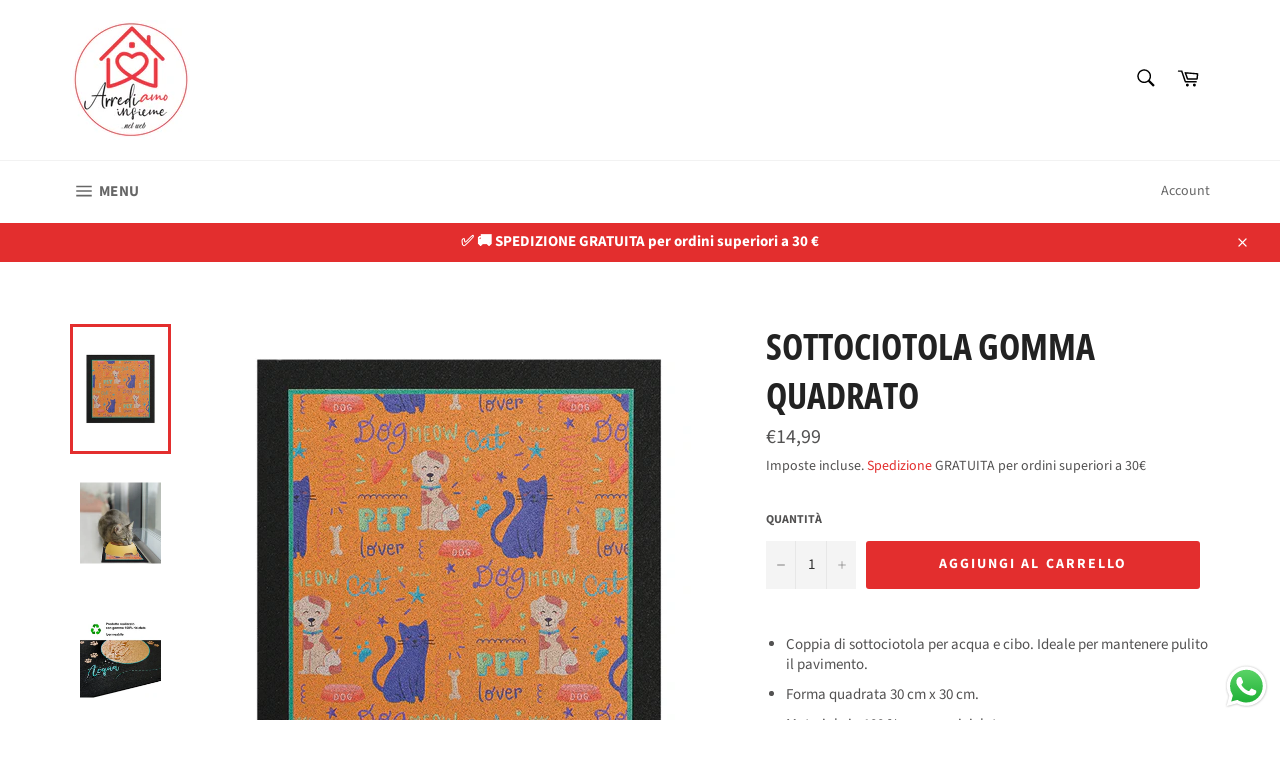

--- FILE ---
content_type: text/html; charset=utf-8
request_url: https://arrediamoinsiemenelweb.it/products/sottociotola-gomma-pet-quadrato
body_size: 31354
content:
<!doctype html>
<html class="no-js" lang="it">
<head>
  <!-- Google Tag Manager -->
<script>(function(w,d,s,l,i){w[l]=w[l]||[];w[l].push({'gtm.start':
new Date().getTime(),event:'gtm.js'});var f=d.getElementsByTagName(s)[0],
j=d.createElement(s),dl=l!='dataLayer'?'&l='+l:'';j.async=true;j.src=
'https://www.googletagmanager.com/gtm.js?id='+i+dl;f.parentNode.insertBefore(j,f);
})(window,document,'script','dataLayer','GTM-K4JSGW7');</script>
<!-- End Google Tag Manager -->
  <link rel="stylesheet" href="https://obscure-escarpment-2240.herokuapp.com/stylesheets/bcpo-front.css">
  <script>var bcpo_product={"id":8495662858570,"title":"SOTTOCIOTOLA GOMMA QUADRATO","handle":"sottociotola-gomma-pet-quadrato","description":"\u003cul class=\"a-unordered-list a-vertical a-spacing-mini\"\u003e\n\u003cli class=\"a-spacing-mini\"\u003e\u003cspan class=\"a-list-item\"\u003eCoppia di sottociotola per acqua e cibo. Ideale \u003cspan data-mce-fragment=\"1\"\u003eper mantenere pulito il pavimento.\u003c\/span\u003e\u003c\/span\u003e\u003c\/li\u003e\n\u003cli class=\"a-spacing-mini\"\u003e\u003cspan class=\"a-list-item\"\u003eForma quadrata 30 cm x 30 cm.\u003c\/span\u003e\u003c\/li\u003e\n\u003cli class=\"a-spacing-mini\"\u003e\u003cspan class=\"a-list-item\"\u003eMateriale in 100 % gomma riciclata.\u003c\/span\u003e\u003c\/li\u003e\n\u003cli class=\"a-spacing-mini\"\u003eStampa digitale ad alta qualità \u003c\/li\u003e\n\u003cli class=\"a-spacing-mini\"\u003e\u003cspan class=\"a-list-item\"\u003eResistente all'usura, all'acqua e alle intemperie\u003c\/span\u003e\u003c\/li\u003e\n\u003cli class=\"a-spacing-mini\"\u003e\u003cspan class=\"a-list-item\"\u003eColori brillanti e luminosi\u003c\/span\u003e\u003c\/li\u003e\n\u003cli class=\"a-spacing-mini\"\u003e\u003cspan class=\"a-list-item\"\u003eAdatto a tutte le superfici interne ed esterne\u003c\/span\u003e\u003c\/li\u003e\n\u003cli class=\"a-spacing-mini\"\u003e\u003cspan class=\"a-list-item\"\u003eAntiscivolo e facile da pulire\u003c\/span\u003e\u003c\/li\u003e\n\u003cli class=\"a-spacing-mini\"\u003e\u003cspan class=\"a-list-item\"\u003e100% Made In Italy \u003c\/span\u003e\u003c\/li\u003e\n\u003cli class=\"a-spacing-mini\"\u003e\u003cspan class=\"a-list-item\"\u003eNOTA BENE: inserendo 1 nella quantità riceverai 2 PEZZI della stessa fantasia.\u003c\/span\u003e\u003c\/li\u003e\n\u003c\/ul\u003e","published_at":"2023-09-01T17:15:15+02:00","created_at":"2023-09-01T16:55:18+02:00","vendor":"EMMEVI","type":"ZERBINO","tags":["ANIMALI","SOTTOCIOTOLA","ZERBINO","ZERBINO GOMMA"],"price":1499,"price_min":1499,"price_max":1499,"available":true,"price_varies":false,"compare_at_price":null,"compare_at_price_min":0,"compare_at_price_max":0,"compare_at_price_varies":false,"variants":[{"id":47051105042762,"title":"Default Title","option1":"Default Title","option2":null,"option3":null,"sku":"PRISMA 30X30 2PZ_CMC","requires_shipping":true,"taxable":true,"featured_image":null,"available":true,"name":"SOTTOCIOTOLA GOMMA QUADRATO","public_title":null,"options":["Default Title"],"price":1499,"weight":0,"compare_at_price":null,"inventory_management":"shopify","barcode":"8011865218006","requires_selling_plan":false,"selling_plan_allocations":[]}],"images":["\/\/arrediamoinsiemenelweb.it\/cdn\/shop\/files\/30x30CANIEGATTI.jpg?v=1693580144","\/\/arrediamoinsiemenelweb.it\/cdn\/shop\/files\/CANE-GATTI_GATTO.jpg?v=1693580189","\/\/arrediamoinsiemenelweb.it\/cdn\/shop\/files\/PART_PAPPA-ACQUA.jpg?v=1693580189","\/\/arrediamoinsiemenelweb.it\/cdn\/shop\/files\/CANE-GATTI_CANE.jpg?v=1693580189","\/\/arrediamoinsiemenelweb.it\/cdn\/shop\/files\/SOTTOCIOTOLA_AGGIORNATO.jpg?v=1733131008"],"featured_image":"\/\/arrediamoinsiemenelweb.it\/cdn\/shop\/files\/30x30CANIEGATTI.jpg?v=1693580144","options":["Title"],"media":[{"alt":null,"id":44562597380426,"position":1,"preview_image":{"aspect_ratio":1.0,"height":1000,"width":1000,"src":"\/\/arrediamoinsiemenelweb.it\/cdn\/shop\/files\/30x30CANIEGATTI.jpg?v=1693580144"},"aspect_ratio":1.0,"height":1000,"media_type":"image","src":"\/\/arrediamoinsiemenelweb.it\/cdn\/shop\/files\/30x30CANIEGATTI.jpg?v=1693580144","width":1000},{"alt":null,"id":44562601214282,"position":2,"preview_image":{"aspect_ratio":1.0,"height":1000,"width":1000,"src":"\/\/arrediamoinsiemenelweb.it\/cdn\/shop\/files\/CANE-GATTI_GATTO.jpg?v=1693580189"},"aspect_ratio":1.0,"height":1000,"media_type":"image","src":"\/\/arrediamoinsiemenelweb.it\/cdn\/shop\/files\/CANE-GATTI_GATTO.jpg?v=1693580189","width":1000},{"alt":null,"id":44562608554314,"position":3,"preview_image":{"aspect_ratio":1.0,"height":1000,"width":1000,"src":"\/\/arrediamoinsiemenelweb.it\/cdn\/shop\/files\/PART_PAPPA-ACQUA.jpg?v=1693580189"},"aspect_ratio":1.0,"height":1000,"media_type":"image","src":"\/\/arrediamoinsiemenelweb.it\/cdn\/shop\/files\/PART_PAPPA-ACQUA.jpg?v=1693580189","width":1000},{"alt":null,"id":44562601181514,"position":4,"preview_image":{"aspect_ratio":1.0,"height":1000,"width":1000,"src":"\/\/arrediamoinsiemenelweb.it\/cdn\/shop\/files\/CANE-GATTI_CANE.jpg?v=1693580189"},"aspect_ratio":1.0,"height":1000,"media_type":"image","src":"\/\/arrediamoinsiemenelweb.it\/cdn\/shop\/files\/CANE-GATTI_CANE.jpg?v=1693580189","width":1000},{"alt":null,"id":51123167592778,"position":5,"preview_image":{"aspect_ratio":0.7,"height":1100,"width":770,"src":"\/\/arrediamoinsiemenelweb.it\/cdn\/shop\/files\/SOTTOCIOTOLA_AGGIORNATO.jpg?v=1733131008"},"aspect_ratio":0.7,"height":1100,"media_type":"image","src":"\/\/arrediamoinsiemenelweb.it\/cdn\/shop\/files\/SOTTOCIOTOLA_AGGIORNATO.jpg?v=1733131008","width":770}],"requires_selling_plan":false,"selling_plan_groups":[],"content":"\u003cul class=\"a-unordered-list a-vertical a-spacing-mini\"\u003e\n\u003cli class=\"a-spacing-mini\"\u003e\u003cspan class=\"a-list-item\"\u003eCoppia di sottociotola per acqua e cibo. Ideale \u003cspan data-mce-fragment=\"1\"\u003eper mantenere pulito il pavimento.\u003c\/span\u003e\u003c\/span\u003e\u003c\/li\u003e\n\u003cli class=\"a-spacing-mini\"\u003e\u003cspan class=\"a-list-item\"\u003eForma quadrata 30 cm x 30 cm.\u003c\/span\u003e\u003c\/li\u003e\n\u003cli class=\"a-spacing-mini\"\u003e\u003cspan class=\"a-list-item\"\u003eMateriale in 100 % gomma riciclata.\u003c\/span\u003e\u003c\/li\u003e\n\u003cli class=\"a-spacing-mini\"\u003eStampa digitale ad alta qualità \u003c\/li\u003e\n\u003cli class=\"a-spacing-mini\"\u003e\u003cspan class=\"a-list-item\"\u003eResistente all'usura, all'acqua e alle intemperie\u003c\/span\u003e\u003c\/li\u003e\n\u003cli class=\"a-spacing-mini\"\u003e\u003cspan class=\"a-list-item\"\u003eColori brillanti e luminosi\u003c\/span\u003e\u003c\/li\u003e\n\u003cli class=\"a-spacing-mini\"\u003e\u003cspan class=\"a-list-item\"\u003eAdatto a tutte le superfici interne ed esterne\u003c\/span\u003e\u003c\/li\u003e\n\u003cli class=\"a-spacing-mini\"\u003e\u003cspan class=\"a-list-item\"\u003eAntiscivolo e facile da pulire\u003c\/span\u003e\u003c\/li\u003e\n\u003cli class=\"a-spacing-mini\"\u003e\u003cspan class=\"a-list-item\"\u003e100% Made In Italy \u003c\/span\u003e\u003c\/li\u003e\n\u003cli class=\"a-spacing-mini\"\u003e\u003cspan class=\"a-list-item\"\u003eNOTA BENE: inserendo 1 nella quantità riceverai 2 PEZZI della stessa fantasia.\u003c\/span\u003e\u003c\/li\u003e\n\u003c\/ul\u003e"};  var bcpo_settings={"fallback":"default","auto_select":"on","load_main_image":"on","replaceImage":"on","border_style":"round","tooltips":"show","sold_out_style":"transparent","theme":"light","jumbo_colors":"medium","jumbo_images":"medium","circle_swatches":"","inventory_style":"amazon","override_ajax":"off","add_price_addons":"off","theme2":"on","money_format2":"€{{amount_with_comma_separator}} EUR","money_format_without_currency":"€{{amount_with_comma_separator}}","show_currency":"off","file_upload_warning":"off","global_auto_image_options":"","global_color_options":"","global_colors":[{"key":"","value":"ecf42f"}],"shop_currency":"EUR"};var inventory_quantity = [];inventory_quantity.push(100);if(bcpo_product) { for (var i = 0; i < bcpo_product.variants.length; i += 1) { bcpo_product.variants[i].inventory_quantity = inventory_quantity[i]; }}window.bcpo = window.bcpo || {}; bcpo.cart = {"note":null,"attributes":{},"original_total_price":0,"total_price":0,"total_discount":0,"total_weight":0.0,"item_count":0,"items":[],"requires_shipping":false,"currency":"EUR","items_subtotal_price":0,"cart_level_discount_applications":[],"checkout_charge_amount":0}; bcpo.ogFormData = FormData;</script>


  <meta charset="utf-8">
  <meta http-equiv="X-UA-Compatible" content="IE=edge,chrome=1">
  <meta name="viewport" content="width=device-width,initial-scale=1">
  <meta name="theme-color" content="#ffffff">

  
    <link rel="shortcut icon" href="//arrediamoinsiemenelweb.it/cdn/shop/files/DEFINITIVO_32x32.jpg?v=1614287524" type="image/png">
  

  <link rel="canonical" href="https://arrediamoinsiemenelweb.it/products/sottociotola-gomma-pet-quadrato">
  <title>
  SOTTOCIOTOLA GOMMA QUADRATO &ndash; Arrediamo Insieme Nel Web
  </title>

  <!-- Global Site Tag (gtag.js) - Google AdWords: GOOGLE_CONVERSION_ID -->
<script async src="https://www.googletagmanager.com/gtag/js?id=AW-468905806"></script>
<script>
  window.dataLayer = window.dataLayer || [];
  function gtag(){dataLayer.push(arguments)};
  gtag('js', new Date());

  gtag('config', 'AW-468905806');
</script>
<script type="text/javascript">
        
                gtag('event', 'page_view', {
                ecomm_prodid: 'shopify_IT_8495662858570_47051105042762',
                ecomm_pagetype: 'product',
                ecomm_totalvalue: 14.99
                });
        
  </script>
  
    <meta name="description" content="Coppia di sottociotola per acqua e cibo. Ideale per mantenere pulito il pavimento. Forma quadrata 30 cm x 30 cm. Materiale in 100 % gomma riciclata. Stampa digitale ad alta qualità  Resistente all&#39;usura, all&#39;acqua e alle intemperie Colori brillanti e luminosi Adatto a tutte le superfici interne ed esterne Antiscivolo e">
  

  <!-- /snippets/social-meta-tags.liquid -->




<meta property="og:site_name" content="Arrediamo Insieme Nel Web">
<meta property="og:url" content="https://arrediamoinsiemenelweb.it/products/sottociotola-gomma-pet-quadrato">
<meta property="og:title" content="SOTTOCIOTOLA GOMMA QUADRATO">
<meta property="og:type" content="product">
<meta property="og:description" content="Coppia di sottociotola per acqua e cibo. Ideale per mantenere pulito il pavimento. Forma quadrata 30 cm x 30 cm. Materiale in 100 % gomma riciclata. Stampa digitale ad alta qualità  Resistente all&#39;usura, all&#39;acqua e alle intemperie Colori brillanti e luminosi Adatto a tutte le superfici interne ed esterne Antiscivolo e">

  <meta property="og:price:amount" content="14,99">
  <meta property="og:price:currency" content="EUR">

<meta property="og:image" content="http://arrediamoinsiemenelweb.it/cdn/shop/files/30x30CANIEGATTI_1200x1200.jpg?v=1693580144"><meta property="og:image" content="http://arrediamoinsiemenelweb.it/cdn/shop/files/CANE-GATTI_GATTO_1200x1200.jpg?v=1693580189"><meta property="og:image" content="http://arrediamoinsiemenelweb.it/cdn/shop/files/PART_PAPPA-ACQUA_1200x1200.jpg?v=1693580189">
<meta property="og:image:secure_url" content="https://arrediamoinsiemenelweb.it/cdn/shop/files/30x30CANIEGATTI_1200x1200.jpg?v=1693580144"><meta property="og:image:secure_url" content="https://arrediamoinsiemenelweb.it/cdn/shop/files/CANE-GATTI_GATTO_1200x1200.jpg?v=1693580189"><meta property="og:image:secure_url" content="https://arrediamoinsiemenelweb.it/cdn/shop/files/PART_PAPPA-ACQUA_1200x1200.jpg?v=1693580189">


<meta name="twitter:card" content="summary_large_image">
<meta name="twitter:title" content="SOTTOCIOTOLA GOMMA QUADRATO">
<meta name="twitter:description" content="Coppia di sottociotola per acqua e cibo. Ideale per mantenere pulito il pavimento. Forma quadrata 30 cm x 30 cm. Materiale in 100 % gomma riciclata. Stampa digitale ad alta qualità  Resistente all&#39;usura, all&#39;acqua e alle intemperie Colori brillanti e luminosi Adatto a tutte le superfici interne ed esterne Antiscivolo e">


  <script>
    document.documentElement.className = document.documentElement.className.replace('no-js', 'js');
  </script>

  <link href="//arrediamoinsiemenelweb.it/cdn/shop/t/4/assets/theme.scss.css?v=68682575586511988971764064577" rel="stylesheet" type="text/css" media="all" />

  <script>
    window.theme = window.theme || {};

    theme.strings = {
      stockAvailable: "1 disponibili",
      addToCart: "Aggiungi al carrello",
      soldOut: "Esaurito",
      unavailable: "Non disponibile",
      noStockAvailable: "L\u0026#39;articolo non è stato aggiunto al carrello perché non c’è abbastanza disponibilità.",
      willNotShipUntil: "Non spedirà fino a [date]",
      willBeInStockAfter: "Sarò disponibile dopo [date]",
      totalCartDiscount: "Stai risparmiando [savings]",
      addressError: "Errore durante la ricerca dell\u0026#39;indirizzo",
      addressNoResults: "La ricerca non ha prodotto alcun risultato per quell’indirizzo",
      addressQueryLimit: "Hai superato il limite di utilizzo dell'API di Google. Considera l’aggiornamento a un \u003ca href=\"https:\/\/developers.google.com\/maps\/premium\/usage-limits\"\u003ePiano Premium\u003c\/a\u003e.",
      authError: "Si è verificato un problema di autenticazione della chiave API di Google Maps.",
      slideNumber: "Slide [slide_number]: attuale"
    };
  </script>

  <script src="//arrediamoinsiemenelweb.it/cdn/shop/t/4/assets/lazysizes.min.js?v=56045284683979784691588086426" async="async"></script>

  

  <script src="//arrediamoinsiemenelweb.it/cdn/shop/t/4/assets/vendor.js?v=59352919779726365461588086428" defer="defer"></script>

  
    <script>
      window.theme = window.theme || {};
      theme.moneyFormat = "€{{amount_with_comma_separator}}";
    </script>
  

  <script src="//arrediamoinsiemenelweb.it/cdn/shop/t/4/assets/theme.js?v=17829490311171280061588086427" defer="defer"></script>

  <script>window.performance && window.performance.mark && window.performance.mark('shopify.content_for_header.start');</script><meta name="google-site-verification" content="pq8u3-SRYULzJ5KOgS1rNHTzijdhy8luNLkMJv5Sit8">
<meta id="shopify-digital-wallet" name="shopify-digital-wallet" content="/26279739443/digital_wallets/dialog">
<meta name="shopify-checkout-api-token" content="ef8c805ec77e3621ce72bbb31e8bd3ee">
<meta id="in-context-paypal-metadata" data-shop-id="26279739443" data-venmo-supported="false" data-environment="production" data-locale="it_IT" data-paypal-v4="true" data-currency="EUR">
<link rel="alternate" hreflang="x-default" href="https://arrediamoinsiemenelweb.it/products/sottociotola-gomma-pet-quadrato">
<link rel="alternate" hreflang="it" href="https://arrediamoinsiemenelweb.it/products/sottociotola-gomma-pet-quadrato">
<link rel="alternate" hreflang="it-FR" href="https://arrediamoinsiemenelweb.it/it-fr/products/sottociotola-gomma-pet-quadrato">
<link rel="alternate" type="application/json+oembed" href="https://arrediamoinsiemenelweb.it/products/sottociotola-gomma-pet-quadrato.oembed">
<script async="async" src="/checkouts/internal/preloads.js?locale=it-IT"></script>
<link rel="preconnect" href="https://shop.app" crossorigin="anonymous">
<script async="async" src="https://shop.app/checkouts/internal/preloads.js?locale=it-IT&shop_id=26279739443" crossorigin="anonymous"></script>
<script id="apple-pay-shop-capabilities" type="application/json">{"shopId":26279739443,"countryCode":"IT","currencyCode":"EUR","merchantCapabilities":["supports3DS"],"merchantId":"gid:\/\/shopify\/Shop\/26279739443","merchantName":"Arrediamo Insieme Nel Web","requiredBillingContactFields":["postalAddress","email","phone"],"requiredShippingContactFields":["postalAddress","email","phone"],"shippingType":"shipping","supportedNetworks":["visa","maestro","masterCard","amex"],"total":{"type":"pending","label":"Arrediamo Insieme Nel Web","amount":"1.00"},"shopifyPaymentsEnabled":true,"supportsSubscriptions":true}</script>
<script id="shopify-features" type="application/json">{"accessToken":"ef8c805ec77e3621ce72bbb31e8bd3ee","betas":["rich-media-storefront-analytics"],"domain":"arrediamoinsiemenelweb.it","predictiveSearch":true,"shopId":26279739443,"locale":"it"}</script>
<script>var Shopify = Shopify || {};
Shopify.shop = "arrediamo-insieme.myshopify.com";
Shopify.locale = "it";
Shopify.currency = {"active":"EUR","rate":"1.0"};
Shopify.country = "IT";
Shopify.theme = {"name":"Venture","id":81533599795,"schema_name":"Venture","schema_version":"11.0.12","theme_store_id":775,"role":"main"};
Shopify.theme.handle = "null";
Shopify.theme.style = {"id":null,"handle":null};
Shopify.cdnHost = "arrediamoinsiemenelweb.it/cdn";
Shopify.routes = Shopify.routes || {};
Shopify.routes.root = "/";</script>
<script type="module">!function(o){(o.Shopify=o.Shopify||{}).modules=!0}(window);</script>
<script>!function(o){function n(){var o=[];function n(){o.push(Array.prototype.slice.apply(arguments))}return n.q=o,n}var t=o.Shopify=o.Shopify||{};t.loadFeatures=n(),t.autoloadFeatures=n()}(window);</script>
<script>
  window.ShopifyPay = window.ShopifyPay || {};
  window.ShopifyPay.apiHost = "shop.app\/pay";
  window.ShopifyPay.redirectState = null;
</script>
<script id="shop-js-analytics" type="application/json">{"pageType":"product"}</script>
<script defer="defer" async type="module" src="//arrediamoinsiemenelweb.it/cdn/shopifycloud/shop-js/modules/v2/client.init-shop-cart-sync_B0kkjBRt.it.esm.js"></script>
<script defer="defer" async type="module" src="//arrediamoinsiemenelweb.it/cdn/shopifycloud/shop-js/modules/v2/chunk.common_AgTufRUD.esm.js"></script>
<script type="module">
  await import("//arrediamoinsiemenelweb.it/cdn/shopifycloud/shop-js/modules/v2/client.init-shop-cart-sync_B0kkjBRt.it.esm.js");
await import("//arrediamoinsiemenelweb.it/cdn/shopifycloud/shop-js/modules/v2/chunk.common_AgTufRUD.esm.js");

  window.Shopify.SignInWithShop?.initShopCartSync?.({"fedCMEnabled":true,"windoidEnabled":true});

</script>
<script>
  window.Shopify = window.Shopify || {};
  if (!window.Shopify.featureAssets) window.Shopify.featureAssets = {};
  window.Shopify.featureAssets['shop-js'] = {"shop-cart-sync":["modules/v2/client.shop-cart-sync_XOjUULQV.it.esm.js","modules/v2/chunk.common_AgTufRUD.esm.js"],"init-fed-cm":["modules/v2/client.init-fed-cm_CFGyCp6W.it.esm.js","modules/v2/chunk.common_AgTufRUD.esm.js"],"shop-button":["modules/v2/client.shop-button_D8PBjgvE.it.esm.js","modules/v2/chunk.common_AgTufRUD.esm.js"],"shop-cash-offers":["modules/v2/client.shop-cash-offers_UU-Uz0VT.it.esm.js","modules/v2/chunk.common_AgTufRUD.esm.js","modules/v2/chunk.modal_B6cKP347.esm.js"],"init-windoid":["modules/v2/client.init-windoid_DoFDvLIZ.it.esm.js","modules/v2/chunk.common_AgTufRUD.esm.js"],"shop-toast-manager":["modules/v2/client.shop-toast-manager_B4ykeoIZ.it.esm.js","modules/v2/chunk.common_AgTufRUD.esm.js"],"init-shop-email-lookup-coordinator":["modules/v2/client.init-shop-email-lookup-coordinator_CSPRSD92.it.esm.js","modules/v2/chunk.common_AgTufRUD.esm.js"],"init-shop-cart-sync":["modules/v2/client.init-shop-cart-sync_B0kkjBRt.it.esm.js","modules/v2/chunk.common_AgTufRUD.esm.js"],"avatar":["modules/v2/client.avatar_BTnouDA3.it.esm.js"],"pay-button":["modules/v2/client.pay-button_CPiJlQ5G.it.esm.js","modules/v2/chunk.common_AgTufRUD.esm.js"],"init-customer-accounts":["modules/v2/client.init-customer-accounts_C_Urp9Ri.it.esm.js","modules/v2/client.shop-login-button_BPreIq_c.it.esm.js","modules/v2/chunk.common_AgTufRUD.esm.js","modules/v2/chunk.modal_B6cKP347.esm.js"],"init-shop-for-new-customer-accounts":["modules/v2/client.init-shop-for-new-customer-accounts_Yq_StG--.it.esm.js","modules/v2/client.shop-login-button_BPreIq_c.it.esm.js","modules/v2/chunk.common_AgTufRUD.esm.js","modules/v2/chunk.modal_B6cKP347.esm.js"],"shop-login-button":["modules/v2/client.shop-login-button_BPreIq_c.it.esm.js","modules/v2/chunk.common_AgTufRUD.esm.js","modules/v2/chunk.modal_B6cKP347.esm.js"],"init-customer-accounts-sign-up":["modules/v2/client.init-customer-accounts-sign-up_DwpZPwLB.it.esm.js","modules/v2/client.shop-login-button_BPreIq_c.it.esm.js","modules/v2/chunk.common_AgTufRUD.esm.js","modules/v2/chunk.modal_B6cKP347.esm.js"],"shop-follow-button":["modules/v2/client.shop-follow-button_DF4PngeR.it.esm.js","modules/v2/chunk.common_AgTufRUD.esm.js","modules/v2/chunk.modal_B6cKP347.esm.js"],"checkout-modal":["modules/v2/client.checkout-modal_oq8wp8Y_.it.esm.js","modules/v2/chunk.common_AgTufRUD.esm.js","modules/v2/chunk.modal_B6cKP347.esm.js"],"lead-capture":["modules/v2/client.lead-capture_gcFup1jy.it.esm.js","modules/v2/chunk.common_AgTufRUD.esm.js","modules/v2/chunk.modal_B6cKP347.esm.js"],"shop-login":["modules/v2/client.shop-login_DiId8eKP.it.esm.js","modules/v2/chunk.common_AgTufRUD.esm.js","modules/v2/chunk.modal_B6cKP347.esm.js"],"payment-terms":["modules/v2/client.payment-terms_DTfZn2x7.it.esm.js","modules/v2/chunk.common_AgTufRUD.esm.js","modules/v2/chunk.modal_B6cKP347.esm.js"]};
</script>
<script>(function() {
  var isLoaded = false;
  function asyncLoad() {
    if (isLoaded) return;
    isLoaded = true;
    var urls = ["\/\/cdn.shopify.com\/proxy\/78f2ce71782437867af3153ad9e4bfd1dcf80eb6a1963e584b28430adaa83d25\/obscure-escarpment-2240.herokuapp.com\/js\/best_custom_product_options.js?shop=arrediamo-insieme.myshopify.com\u0026sp-cache-control=cHVibGljLCBtYXgtYWdlPTkwMA","https:\/\/upsell.conversionbear.com\/script?app=upsell\u0026shop=arrediamo-insieme.myshopify.com","\/\/www.powr.io\/powr.js?powr-token=arrediamo-insieme.myshopify.com\u0026external-type=shopify\u0026shop=arrediamo-insieme.myshopify.com","https:\/\/cdn.s3.pop-convert.com\/pcjs.production.min.js?unique_id=arrediamo-insieme.myshopify.com\u0026shop=arrediamo-insieme.myshopify.com","https:\/\/script.pop-convert.com\/new-micro\/production.pc.min.js?unique_id=arrediamo-insieme.myshopify.com\u0026shop=arrediamo-insieme.myshopify.com"];
    for (var i = 0; i < urls.length; i++) {
      var s = document.createElement('script');
      s.type = 'text/javascript';
      s.async = true;
      s.src = urls[i];
      var x = document.getElementsByTagName('script')[0];
      x.parentNode.insertBefore(s, x);
    }
  };
  if(window.attachEvent) {
    window.attachEvent('onload', asyncLoad);
  } else {
    window.addEventListener('load', asyncLoad, false);
  }
})();</script>
<script id="__st">var __st={"a":26279739443,"offset":3600,"reqid":"d3bc9ca1-c912-4729-942b-0817d1abdbf6-1768622952","pageurl":"arrediamoinsiemenelweb.it\/products\/sottociotola-gomma-pet-quadrato","u":"281d60406c88","p":"product","rtyp":"product","rid":8495662858570};</script>
<script>window.ShopifyPaypalV4VisibilityTracking = true;</script>
<script id="captcha-bootstrap">!function(){'use strict';const t='contact',e='account',n='new_comment',o=[[t,t],['blogs',n],['comments',n],[t,'customer']],c=[[e,'customer_login'],[e,'guest_login'],[e,'recover_customer_password'],[e,'create_customer']],r=t=>t.map((([t,e])=>`form[action*='/${t}']:not([data-nocaptcha='true']) input[name='form_type'][value='${e}']`)).join(','),a=t=>()=>t?[...document.querySelectorAll(t)].map((t=>t.form)):[];function s(){const t=[...o],e=r(t);return a(e)}const i='password',u='form_key',d=['recaptcha-v3-token','g-recaptcha-response','h-captcha-response',i],f=()=>{try{return window.sessionStorage}catch{return}},m='__shopify_v',_=t=>t.elements[u];function p(t,e,n=!1){try{const o=window.sessionStorage,c=JSON.parse(o.getItem(e)),{data:r}=function(t){const{data:e,action:n}=t;return t[m]||n?{data:e,action:n}:{data:t,action:n}}(c);for(const[e,n]of Object.entries(r))t.elements[e]&&(t.elements[e].value=n);n&&o.removeItem(e)}catch(o){console.error('form repopulation failed',{error:o})}}const l='form_type',E='cptcha';function T(t){t.dataset[E]=!0}const w=window,h=w.document,L='Shopify',v='ce_forms',y='captcha';let A=!1;((t,e)=>{const n=(g='f06e6c50-85a8-45c8-87d0-21a2b65856fe',I='https://cdn.shopify.com/shopifycloud/storefront-forms-hcaptcha/ce_storefront_forms_captcha_hcaptcha.v1.5.2.iife.js',D={infoText:'Protetto da hCaptcha',privacyText:'Privacy',termsText:'Termini'},(t,e,n)=>{const o=w[L][v],c=o.bindForm;if(c)return c(t,g,e,D).then(n);var r;o.q.push([[t,g,e,D],n]),r=I,A||(h.body.append(Object.assign(h.createElement('script'),{id:'captcha-provider',async:!0,src:r})),A=!0)});var g,I,D;w[L]=w[L]||{},w[L][v]=w[L][v]||{},w[L][v].q=[],w[L][y]=w[L][y]||{},w[L][y].protect=function(t,e){n(t,void 0,e),T(t)},Object.freeze(w[L][y]),function(t,e,n,w,h,L){const[v,y,A,g]=function(t,e,n){const i=e?o:[],u=t?c:[],d=[...i,...u],f=r(d),m=r(i),_=r(d.filter((([t,e])=>n.includes(e))));return[a(f),a(m),a(_),s()]}(w,h,L),I=t=>{const e=t.target;return e instanceof HTMLFormElement?e:e&&e.form},D=t=>v().includes(t);t.addEventListener('submit',(t=>{const e=I(t);if(!e)return;const n=D(e)&&!e.dataset.hcaptchaBound&&!e.dataset.recaptchaBound,o=_(e),c=g().includes(e)&&(!o||!o.value);(n||c)&&t.preventDefault(),c&&!n&&(function(t){try{if(!f())return;!function(t){const e=f();if(!e)return;const n=_(t);if(!n)return;const o=n.value;o&&e.removeItem(o)}(t);const e=Array.from(Array(32),(()=>Math.random().toString(36)[2])).join('');!function(t,e){_(t)||t.append(Object.assign(document.createElement('input'),{type:'hidden',name:u})),t.elements[u].value=e}(t,e),function(t,e){const n=f();if(!n)return;const o=[...t.querySelectorAll(`input[type='${i}']`)].map((({name:t})=>t)),c=[...d,...o],r={};for(const[a,s]of new FormData(t).entries())c.includes(a)||(r[a]=s);n.setItem(e,JSON.stringify({[m]:1,action:t.action,data:r}))}(t,e)}catch(e){console.error('failed to persist form',e)}}(e),e.submit())}));const S=(t,e)=>{t&&!t.dataset[E]&&(n(t,e.some((e=>e===t))),T(t))};for(const o of['focusin','change'])t.addEventListener(o,(t=>{const e=I(t);D(e)&&S(e,y())}));const B=e.get('form_key'),M=e.get(l),P=B&&M;t.addEventListener('DOMContentLoaded',(()=>{const t=y();if(P)for(const e of t)e.elements[l].value===M&&p(e,B);[...new Set([...A(),...v().filter((t=>'true'===t.dataset.shopifyCaptcha))])].forEach((e=>S(e,t)))}))}(h,new URLSearchParams(w.location.search),n,t,e,['guest_login'])})(!0,!1)}();</script>
<script integrity="sha256-4kQ18oKyAcykRKYeNunJcIwy7WH5gtpwJnB7kiuLZ1E=" data-source-attribution="shopify.loadfeatures" defer="defer" src="//arrediamoinsiemenelweb.it/cdn/shopifycloud/storefront/assets/storefront/load_feature-a0a9edcb.js" crossorigin="anonymous"></script>
<script crossorigin="anonymous" defer="defer" src="//arrediamoinsiemenelweb.it/cdn/shopifycloud/storefront/assets/shopify_pay/storefront-65b4c6d7.js?v=20250812"></script>
<script data-source-attribution="shopify.dynamic_checkout.dynamic.init">var Shopify=Shopify||{};Shopify.PaymentButton=Shopify.PaymentButton||{isStorefrontPortableWallets:!0,init:function(){window.Shopify.PaymentButton.init=function(){};var t=document.createElement("script");t.src="https://arrediamoinsiemenelweb.it/cdn/shopifycloud/portable-wallets/latest/portable-wallets.it.js",t.type="module",document.head.appendChild(t)}};
</script>
<script data-source-attribution="shopify.dynamic_checkout.buyer_consent">
  function portableWalletsHideBuyerConsent(e){var t=document.getElementById("shopify-buyer-consent"),n=document.getElementById("shopify-subscription-policy-button");t&&n&&(t.classList.add("hidden"),t.setAttribute("aria-hidden","true"),n.removeEventListener("click",e))}function portableWalletsShowBuyerConsent(e){var t=document.getElementById("shopify-buyer-consent"),n=document.getElementById("shopify-subscription-policy-button");t&&n&&(t.classList.remove("hidden"),t.removeAttribute("aria-hidden"),n.addEventListener("click",e))}window.Shopify?.PaymentButton&&(window.Shopify.PaymentButton.hideBuyerConsent=portableWalletsHideBuyerConsent,window.Shopify.PaymentButton.showBuyerConsent=portableWalletsShowBuyerConsent);
</script>
<script data-source-attribution="shopify.dynamic_checkout.cart.bootstrap">document.addEventListener("DOMContentLoaded",(function(){function t(){return document.querySelector("shopify-accelerated-checkout-cart, shopify-accelerated-checkout")}if(t())Shopify.PaymentButton.init();else{new MutationObserver((function(e,n){t()&&(Shopify.PaymentButton.init(),n.disconnect())})).observe(document.body,{childList:!0,subtree:!0})}}));
</script>
<script id='scb4127' type='text/javascript' async='' src='https://arrediamoinsiemenelweb.it/cdn/shopifycloud/privacy-banner/storefront-banner.js'></script><link id="shopify-accelerated-checkout-styles" rel="stylesheet" media="screen" href="https://arrediamoinsiemenelweb.it/cdn/shopifycloud/portable-wallets/latest/accelerated-checkout-backwards-compat.css" crossorigin="anonymous">
<style id="shopify-accelerated-checkout-cart">
        #shopify-buyer-consent {
  margin-top: 1em;
  display: inline-block;
  width: 100%;
}

#shopify-buyer-consent.hidden {
  display: none;
}

#shopify-subscription-policy-button {
  background: none;
  border: none;
  padding: 0;
  text-decoration: underline;
  font-size: inherit;
  cursor: pointer;
}

#shopify-subscription-policy-button::before {
  box-shadow: none;
}

      </style>

<script>window.performance && window.performance.mark && window.performance.mark('shopify.content_for_header.end');</script>
<!-- "snippets/hulkcode_common.liquid" was not rendered, the associated app was uninstalled --><script src='https://productoption.hulkapps.com/api/v2/frontend/hulkcode.js' defer='defer'></script><link rel='stylesheet' media='print' onload="this.media='all';this.onload=null" href='https://df50806kahjp2.cloudfront.net/assets/css/hulkapps-reviews.css'>
 

<script>window.__pagefly_analytics_settings__ = {"acceptTracking":true};</script>
 
















<div class="evm-wiser-popup-mainsection"></div>	<!-- BEGIN app block: shopify://apps/vo-product-options/blocks/embed-block/430cbd7b-bd20-4c16-ba41-db6f4c645164 --><script>var bcpo_product={"id":8495662858570,"title":"SOTTOCIOTOLA GOMMA QUADRATO","handle":"sottociotola-gomma-pet-quadrato","description":"\u003cul class=\"a-unordered-list a-vertical a-spacing-mini\"\u003e\n\u003cli class=\"a-spacing-mini\"\u003e\u003cspan class=\"a-list-item\"\u003eCoppia di sottociotola per acqua e cibo. Ideale \u003cspan data-mce-fragment=\"1\"\u003eper mantenere pulito il pavimento.\u003c\/span\u003e\u003c\/span\u003e\u003c\/li\u003e\n\u003cli class=\"a-spacing-mini\"\u003e\u003cspan class=\"a-list-item\"\u003eForma quadrata 30 cm x 30 cm.\u003c\/span\u003e\u003c\/li\u003e\n\u003cli class=\"a-spacing-mini\"\u003e\u003cspan class=\"a-list-item\"\u003eMateriale in 100 % gomma riciclata.\u003c\/span\u003e\u003c\/li\u003e\n\u003cli class=\"a-spacing-mini\"\u003eStampa digitale ad alta qualità \u003c\/li\u003e\n\u003cli class=\"a-spacing-mini\"\u003e\u003cspan class=\"a-list-item\"\u003eResistente all'usura, all'acqua e alle intemperie\u003c\/span\u003e\u003c\/li\u003e\n\u003cli class=\"a-spacing-mini\"\u003e\u003cspan class=\"a-list-item\"\u003eColori brillanti e luminosi\u003c\/span\u003e\u003c\/li\u003e\n\u003cli class=\"a-spacing-mini\"\u003e\u003cspan class=\"a-list-item\"\u003eAdatto a tutte le superfici interne ed esterne\u003c\/span\u003e\u003c\/li\u003e\n\u003cli class=\"a-spacing-mini\"\u003e\u003cspan class=\"a-list-item\"\u003eAntiscivolo e facile da pulire\u003c\/span\u003e\u003c\/li\u003e\n\u003cli class=\"a-spacing-mini\"\u003e\u003cspan class=\"a-list-item\"\u003e100% Made In Italy \u003c\/span\u003e\u003c\/li\u003e\n\u003cli class=\"a-spacing-mini\"\u003e\u003cspan class=\"a-list-item\"\u003eNOTA BENE: inserendo 1 nella quantità riceverai 2 PEZZI della stessa fantasia.\u003c\/span\u003e\u003c\/li\u003e\n\u003c\/ul\u003e","published_at":"2023-09-01T17:15:15+02:00","created_at":"2023-09-01T16:55:18+02:00","vendor":"EMMEVI","type":"ZERBINO","tags":["ANIMALI","SOTTOCIOTOLA","ZERBINO","ZERBINO GOMMA"],"price":1499,"price_min":1499,"price_max":1499,"available":true,"price_varies":false,"compare_at_price":null,"compare_at_price_min":0,"compare_at_price_max":0,"compare_at_price_varies":false,"variants":[{"id":47051105042762,"title":"Default Title","option1":"Default Title","option2":null,"option3":null,"sku":"PRISMA 30X30 2PZ_CMC","requires_shipping":true,"taxable":true,"featured_image":null,"available":true,"name":"SOTTOCIOTOLA GOMMA QUADRATO","public_title":null,"options":["Default Title"],"price":1499,"weight":0,"compare_at_price":null,"inventory_management":"shopify","barcode":"8011865218006","requires_selling_plan":false,"selling_plan_allocations":[]}],"images":["\/\/arrediamoinsiemenelweb.it\/cdn\/shop\/files\/30x30CANIEGATTI.jpg?v=1693580144","\/\/arrediamoinsiemenelweb.it\/cdn\/shop\/files\/CANE-GATTI_GATTO.jpg?v=1693580189","\/\/arrediamoinsiemenelweb.it\/cdn\/shop\/files\/PART_PAPPA-ACQUA.jpg?v=1693580189","\/\/arrediamoinsiemenelweb.it\/cdn\/shop\/files\/CANE-GATTI_CANE.jpg?v=1693580189","\/\/arrediamoinsiemenelweb.it\/cdn\/shop\/files\/SOTTOCIOTOLA_AGGIORNATO.jpg?v=1733131008"],"featured_image":"\/\/arrediamoinsiemenelweb.it\/cdn\/shop\/files\/30x30CANIEGATTI.jpg?v=1693580144","options":["Title"],"media":[{"alt":null,"id":44562597380426,"position":1,"preview_image":{"aspect_ratio":1.0,"height":1000,"width":1000,"src":"\/\/arrediamoinsiemenelweb.it\/cdn\/shop\/files\/30x30CANIEGATTI.jpg?v=1693580144"},"aspect_ratio":1.0,"height":1000,"media_type":"image","src":"\/\/arrediamoinsiemenelweb.it\/cdn\/shop\/files\/30x30CANIEGATTI.jpg?v=1693580144","width":1000},{"alt":null,"id":44562601214282,"position":2,"preview_image":{"aspect_ratio":1.0,"height":1000,"width":1000,"src":"\/\/arrediamoinsiemenelweb.it\/cdn\/shop\/files\/CANE-GATTI_GATTO.jpg?v=1693580189"},"aspect_ratio":1.0,"height":1000,"media_type":"image","src":"\/\/arrediamoinsiemenelweb.it\/cdn\/shop\/files\/CANE-GATTI_GATTO.jpg?v=1693580189","width":1000},{"alt":null,"id":44562608554314,"position":3,"preview_image":{"aspect_ratio":1.0,"height":1000,"width":1000,"src":"\/\/arrediamoinsiemenelweb.it\/cdn\/shop\/files\/PART_PAPPA-ACQUA.jpg?v=1693580189"},"aspect_ratio":1.0,"height":1000,"media_type":"image","src":"\/\/arrediamoinsiemenelweb.it\/cdn\/shop\/files\/PART_PAPPA-ACQUA.jpg?v=1693580189","width":1000},{"alt":null,"id":44562601181514,"position":4,"preview_image":{"aspect_ratio":1.0,"height":1000,"width":1000,"src":"\/\/arrediamoinsiemenelweb.it\/cdn\/shop\/files\/CANE-GATTI_CANE.jpg?v=1693580189"},"aspect_ratio":1.0,"height":1000,"media_type":"image","src":"\/\/arrediamoinsiemenelweb.it\/cdn\/shop\/files\/CANE-GATTI_CANE.jpg?v=1693580189","width":1000},{"alt":null,"id":51123167592778,"position":5,"preview_image":{"aspect_ratio":0.7,"height":1100,"width":770,"src":"\/\/arrediamoinsiemenelweb.it\/cdn\/shop\/files\/SOTTOCIOTOLA_AGGIORNATO.jpg?v=1733131008"},"aspect_ratio":0.7,"height":1100,"media_type":"image","src":"\/\/arrediamoinsiemenelweb.it\/cdn\/shop\/files\/SOTTOCIOTOLA_AGGIORNATO.jpg?v=1733131008","width":770}],"requires_selling_plan":false,"selling_plan_groups":[],"content":"\u003cul class=\"a-unordered-list a-vertical a-spacing-mini\"\u003e\n\u003cli class=\"a-spacing-mini\"\u003e\u003cspan class=\"a-list-item\"\u003eCoppia di sottociotola per acqua e cibo. Ideale \u003cspan data-mce-fragment=\"1\"\u003eper mantenere pulito il pavimento.\u003c\/span\u003e\u003c\/span\u003e\u003c\/li\u003e\n\u003cli class=\"a-spacing-mini\"\u003e\u003cspan class=\"a-list-item\"\u003eForma quadrata 30 cm x 30 cm.\u003c\/span\u003e\u003c\/li\u003e\n\u003cli class=\"a-spacing-mini\"\u003e\u003cspan class=\"a-list-item\"\u003eMateriale in 100 % gomma riciclata.\u003c\/span\u003e\u003c\/li\u003e\n\u003cli class=\"a-spacing-mini\"\u003eStampa digitale ad alta qualità \u003c\/li\u003e\n\u003cli class=\"a-spacing-mini\"\u003e\u003cspan class=\"a-list-item\"\u003eResistente all'usura, all'acqua e alle intemperie\u003c\/span\u003e\u003c\/li\u003e\n\u003cli class=\"a-spacing-mini\"\u003e\u003cspan class=\"a-list-item\"\u003eColori brillanti e luminosi\u003c\/span\u003e\u003c\/li\u003e\n\u003cli class=\"a-spacing-mini\"\u003e\u003cspan class=\"a-list-item\"\u003eAdatto a tutte le superfici interne ed esterne\u003c\/span\u003e\u003c\/li\u003e\n\u003cli class=\"a-spacing-mini\"\u003e\u003cspan class=\"a-list-item\"\u003eAntiscivolo e facile da pulire\u003c\/span\u003e\u003c\/li\u003e\n\u003cli class=\"a-spacing-mini\"\u003e\u003cspan class=\"a-list-item\"\u003e100% Made In Italy \u003c\/span\u003e\u003c\/li\u003e\n\u003cli class=\"a-spacing-mini\"\u003e\u003cspan class=\"a-list-item\"\u003eNOTA BENE: inserendo 1 nella quantità riceverai 2 PEZZI della stessa fantasia.\u003c\/span\u003e\u003c\/li\u003e\n\u003c\/ul\u003e"}; bcpo_product.options_with_values = [{"name":"Title","position":1,"values":["Default Title"]}];  var bcpo_settings=bcpo_settings || {"fallback":"default","auto_select":"on","load_main_image":"on","replaceImage":"on","border_style":"round","tooltips":"show","sold_out_style":"transparent","theme":"light","jumbo_colors":"medium","jumbo_images":"medium","circle_swatches":"","inventory_style":"amazon","override_ajax":"off","add_price_addons":"off","theme2":"on","money_format2":"€{{amount_with_comma_separator}} EUR","money_format_without_currency":"€{{amount_with_comma_separator}}","show_currency":"off","file_upload_warning":"off","global_auto_image_options":"","global_color_options":"","global_colors":[{"key":"","value":"ecf42f"}],"shop_currency":"EUR"};var inventory_quantity = [];inventory_quantity.push(100);if(bcpo_product) { for (var i = 0; i < bcpo_product.variants.length; i += 1) { bcpo_product.variants[i].inventory_quantity = inventory_quantity[i]; }}window.bcpo = window.bcpo || {}; bcpo.cart = {"note":null,"attributes":{},"original_total_price":0,"total_price":0,"total_discount":0,"total_weight":0.0,"item_count":0,"items":[],"requires_shipping":false,"currency":"EUR","items_subtotal_price":0,"cart_level_discount_applications":[],"checkout_charge_amount":0}; bcpo.ogFormData = FormData; bcpo.money_with_currency_format = "€{{amount_with_comma_separator}} EUR";bcpo.money_format = "€{{amount_with_comma_separator}}"; if (bcpo_settings) { bcpo_settings.shop_currency = "EUR";} else { var bcpo_settings = {shop_currency: "EUR" }; }</script>


<!-- END app block --><script src="https://cdn.shopify.com/extensions/019bc87a-689b-702d-9f0e-1444aa9f56a2/best-custom-product-options-413/assets/best_custom_product_options.js" type="text/javascript" defer="defer"></script>
<link href="https://cdn.shopify.com/extensions/019bc87a-689b-702d-9f0e-1444aa9f56a2/best-custom-product-options-413/assets/bcpo-front.css" rel="stylesheet" type="text/css" media="all">
<script src="https://cdn.shopify.com/extensions/019b6dda-9f81-7c8b-b5f5-7756ae4a26fb/dondy-whatsapp-chat-widget-85/assets/ChatBubble.js" type="text/javascript" defer="defer"></script>
<link href="https://cdn.shopify.com/extensions/019b6dda-9f81-7c8b-b5f5-7756ae4a26fb/dondy-whatsapp-chat-widget-85/assets/ChatBubble.css" rel="stylesheet" type="text/css" media="all">
<link href="https://monorail-edge.shopifysvc.com" rel="dns-prefetch">
<script>(function(){if ("sendBeacon" in navigator && "performance" in window) {try {var session_token_from_headers = performance.getEntriesByType('navigation')[0].serverTiming.find(x => x.name == '_s').description;} catch {var session_token_from_headers = undefined;}var session_cookie_matches = document.cookie.match(/_shopify_s=([^;]*)/);var session_token_from_cookie = session_cookie_matches && session_cookie_matches.length === 2 ? session_cookie_matches[1] : "";var session_token = session_token_from_headers || session_token_from_cookie || "";function handle_abandonment_event(e) {var entries = performance.getEntries().filter(function(entry) {return /monorail-edge.shopifysvc.com/.test(entry.name);});if (!window.abandonment_tracked && entries.length === 0) {window.abandonment_tracked = true;var currentMs = Date.now();var navigation_start = performance.timing.navigationStart;var payload = {shop_id: 26279739443,url: window.location.href,navigation_start,duration: currentMs - navigation_start,session_token,page_type: "product"};window.navigator.sendBeacon("https://monorail-edge.shopifysvc.com/v1/produce", JSON.stringify({schema_id: "online_store_buyer_site_abandonment/1.1",payload: payload,metadata: {event_created_at_ms: currentMs,event_sent_at_ms: currentMs}}));}}window.addEventListener('pagehide', handle_abandonment_event);}}());</script>
<script id="web-pixels-manager-setup">(function e(e,d,r,n,o){if(void 0===o&&(o={}),!Boolean(null===(a=null===(i=window.Shopify)||void 0===i?void 0:i.analytics)||void 0===a?void 0:a.replayQueue)){var i,a;window.Shopify=window.Shopify||{};var t=window.Shopify;t.analytics=t.analytics||{};var s=t.analytics;s.replayQueue=[],s.publish=function(e,d,r){return s.replayQueue.push([e,d,r]),!0};try{self.performance.mark("wpm:start")}catch(e){}var l=function(){var e={modern:/Edge?\/(1{2}[4-9]|1[2-9]\d|[2-9]\d{2}|\d{4,})\.\d+(\.\d+|)|Firefox\/(1{2}[4-9]|1[2-9]\d|[2-9]\d{2}|\d{4,})\.\d+(\.\d+|)|Chrom(ium|e)\/(9{2}|\d{3,})\.\d+(\.\d+|)|(Maci|X1{2}).+ Version\/(15\.\d+|(1[6-9]|[2-9]\d|\d{3,})\.\d+)([,.]\d+|)( \(\w+\)|)( Mobile\/\w+|) Safari\/|Chrome.+OPR\/(9{2}|\d{3,})\.\d+\.\d+|(CPU[ +]OS|iPhone[ +]OS|CPU[ +]iPhone|CPU IPhone OS|CPU iPad OS)[ +]+(15[._]\d+|(1[6-9]|[2-9]\d|\d{3,})[._]\d+)([._]\d+|)|Android:?[ /-](13[3-9]|1[4-9]\d|[2-9]\d{2}|\d{4,})(\.\d+|)(\.\d+|)|Android.+Firefox\/(13[5-9]|1[4-9]\d|[2-9]\d{2}|\d{4,})\.\d+(\.\d+|)|Android.+Chrom(ium|e)\/(13[3-9]|1[4-9]\d|[2-9]\d{2}|\d{4,})\.\d+(\.\d+|)|SamsungBrowser\/([2-9]\d|\d{3,})\.\d+/,legacy:/Edge?\/(1[6-9]|[2-9]\d|\d{3,})\.\d+(\.\d+|)|Firefox\/(5[4-9]|[6-9]\d|\d{3,})\.\d+(\.\d+|)|Chrom(ium|e)\/(5[1-9]|[6-9]\d|\d{3,})\.\d+(\.\d+|)([\d.]+$|.*Safari\/(?![\d.]+ Edge\/[\d.]+$))|(Maci|X1{2}).+ Version\/(10\.\d+|(1[1-9]|[2-9]\d|\d{3,})\.\d+)([,.]\d+|)( \(\w+\)|)( Mobile\/\w+|) Safari\/|Chrome.+OPR\/(3[89]|[4-9]\d|\d{3,})\.\d+\.\d+|(CPU[ +]OS|iPhone[ +]OS|CPU[ +]iPhone|CPU IPhone OS|CPU iPad OS)[ +]+(10[._]\d+|(1[1-9]|[2-9]\d|\d{3,})[._]\d+)([._]\d+|)|Android:?[ /-](13[3-9]|1[4-9]\d|[2-9]\d{2}|\d{4,})(\.\d+|)(\.\d+|)|Mobile Safari.+OPR\/([89]\d|\d{3,})\.\d+\.\d+|Android.+Firefox\/(13[5-9]|1[4-9]\d|[2-9]\d{2}|\d{4,})\.\d+(\.\d+|)|Android.+Chrom(ium|e)\/(13[3-9]|1[4-9]\d|[2-9]\d{2}|\d{4,})\.\d+(\.\d+|)|Android.+(UC? ?Browser|UCWEB|U3)[ /]?(15\.([5-9]|\d{2,})|(1[6-9]|[2-9]\d|\d{3,})\.\d+)\.\d+|SamsungBrowser\/(5\.\d+|([6-9]|\d{2,})\.\d+)|Android.+MQ{2}Browser\/(14(\.(9|\d{2,})|)|(1[5-9]|[2-9]\d|\d{3,})(\.\d+|))(\.\d+|)|K[Aa][Ii]OS\/(3\.\d+|([4-9]|\d{2,})\.\d+)(\.\d+|)/},d=e.modern,r=e.legacy,n=navigator.userAgent;return n.match(d)?"modern":n.match(r)?"legacy":"unknown"}(),u="modern"===l?"modern":"legacy",c=(null!=n?n:{modern:"",legacy:""})[u],f=function(e){return[e.baseUrl,"/wpm","/b",e.hashVersion,"modern"===e.buildTarget?"m":"l",".js"].join("")}({baseUrl:d,hashVersion:r,buildTarget:u}),m=function(e){var d=e.version,r=e.bundleTarget,n=e.surface,o=e.pageUrl,i=e.monorailEndpoint;return{emit:function(e){var a=e.status,t=e.errorMsg,s=(new Date).getTime(),l=JSON.stringify({metadata:{event_sent_at_ms:s},events:[{schema_id:"web_pixels_manager_load/3.1",payload:{version:d,bundle_target:r,page_url:o,status:a,surface:n,error_msg:t},metadata:{event_created_at_ms:s}}]});if(!i)return console&&console.warn&&console.warn("[Web Pixels Manager] No Monorail endpoint provided, skipping logging."),!1;try{return self.navigator.sendBeacon.bind(self.navigator)(i,l)}catch(e){}var u=new XMLHttpRequest;try{return u.open("POST",i,!0),u.setRequestHeader("Content-Type","text/plain"),u.send(l),!0}catch(e){return console&&console.warn&&console.warn("[Web Pixels Manager] Got an unhandled error while logging to Monorail."),!1}}}}({version:r,bundleTarget:l,surface:e.surface,pageUrl:self.location.href,monorailEndpoint:e.monorailEndpoint});try{o.browserTarget=l,function(e){var d=e.src,r=e.async,n=void 0===r||r,o=e.onload,i=e.onerror,a=e.sri,t=e.scriptDataAttributes,s=void 0===t?{}:t,l=document.createElement("script"),u=document.querySelector("head"),c=document.querySelector("body");if(l.async=n,l.src=d,a&&(l.integrity=a,l.crossOrigin="anonymous"),s)for(var f in s)if(Object.prototype.hasOwnProperty.call(s,f))try{l.dataset[f]=s[f]}catch(e){}if(o&&l.addEventListener("load",o),i&&l.addEventListener("error",i),u)u.appendChild(l);else{if(!c)throw new Error("Did not find a head or body element to append the script");c.appendChild(l)}}({src:f,async:!0,onload:function(){if(!function(){var e,d;return Boolean(null===(d=null===(e=window.Shopify)||void 0===e?void 0:e.analytics)||void 0===d?void 0:d.initialized)}()){var d=window.webPixelsManager.init(e)||void 0;if(d){var r=window.Shopify.analytics;r.replayQueue.forEach((function(e){var r=e[0],n=e[1],o=e[2];d.publishCustomEvent(r,n,o)})),r.replayQueue=[],r.publish=d.publishCustomEvent,r.visitor=d.visitor,r.initialized=!0}}},onerror:function(){return m.emit({status:"failed",errorMsg:"".concat(f," has failed to load")})},sri:function(e){var d=/^sha384-[A-Za-z0-9+/=]+$/;return"string"==typeof e&&d.test(e)}(c)?c:"",scriptDataAttributes:o}),m.emit({status:"loading"})}catch(e){m.emit({status:"failed",errorMsg:(null==e?void 0:e.message)||"Unknown error"})}}})({shopId: 26279739443,storefrontBaseUrl: "https://arrediamoinsiemenelweb.it",extensionsBaseUrl: "https://extensions.shopifycdn.com/cdn/shopifycloud/web-pixels-manager",monorailEndpoint: "https://monorail-edge.shopifysvc.com/unstable/produce_batch",surface: "storefront-renderer",enabledBetaFlags: ["2dca8a86"],webPixelsConfigList: [{"id":"982417738","configuration":"{\"config\":\"{\\\"pixel_id\\\":\\\"G-M0LFWTCPB1\\\",\\\"google_tag_ids\\\":[\\\"G-M0LFWTCPB1\\\",\\\"AW-468905806\\\",\\\"GT-NFRMF6S\\\"],\\\"target_country\\\":\\\"IT\\\",\\\"gtag_events\\\":[{\\\"type\\\":\\\"search\\\",\\\"action_label\\\":[\\\"G-M0LFWTCPB1\\\",\\\"AW-468905806\\\/5vztCOzfxOsBEM7ey98B\\\"]},{\\\"type\\\":\\\"begin_checkout\\\",\\\"action_label\\\":[\\\"G-M0LFWTCPB1\\\",\\\"AW-468905806\\\/uBr1COnfxOsBEM7ey98B\\\"]},{\\\"type\\\":\\\"view_item\\\",\\\"action_label\\\":[\\\"G-M0LFWTCPB1\\\",\\\"AW-468905806\\\/CWJgCLrUxOsBEM7ey98B\\\",\\\"MC-K85NKXG23J\\\"]},{\\\"type\\\":\\\"purchase\\\",\\\"action_label\\\":[\\\"G-M0LFWTCPB1\\\",\\\"AW-468905806\\\/nA4OCL_TxOsBEM7ey98B\\\",\\\"MC-K85NKXG23J\\\"]},{\\\"type\\\":\\\"page_view\\\",\\\"action_label\\\":[\\\"G-M0LFWTCPB1\\\",\\\"AW-468905806\\\/nARGCLzTxOsBEM7ey98B\\\",\\\"MC-K85NKXG23J\\\"]},{\\\"type\\\":\\\"add_payment_info\\\",\\\"action_label\\\":[\\\"G-M0LFWTCPB1\\\",\\\"AW-468905806\\\/rqh4CO_fxOsBEM7ey98B\\\"]},{\\\"type\\\":\\\"add_to_cart\\\",\\\"action_label\\\":[\\\"G-M0LFWTCPB1\\\",\\\"AW-468905806\\\/vftsCObfxOsBEM7ey98B\\\"]}],\\\"enable_monitoring_mode\\\":false}\"}","eventPayloadVersion":"v1","runtimeContext":"OPEN","scriptVersion":"b2a88bafab3e21179ed38636efcd8a93","type":"APP","apiClientId":1780363,"privacyPurposes":[],"dataSharingAdjustments":{"protectedCustomerApprovalScopes":["read_customer_address","read_customer_email","read_customer_name","read_customer_personal_data","read_customer_phone"]}},{"id":"336494922","configuration":"{\"pixel_id\":\"228953551644648\",\"pixel_type\":\"facebook_pixel\",\"metaapp_system_user_token\":\"-\"}","eventPayloadVersion":"v1","runtimeContext":"OPEN","scriptVersion":"ca16bc87fe92b6042fbaa3acc2fbdaa6","type":"APP","apiClientId":2329312,"privacyPurposes":["ANALYTICS","MARKETING","SALE_OF_DATA"],"dataSharingAdjustments":{"protectedCustomerApprovalScopes":["read_customer_address","read_customer_email","read_customer_name","read_customer_personal_data","read_customer_phone"]}},{"id":"shopify-app-pixel","configuration":"{}","eventPayloadVersion":"v1","runtimeContext":"STRICT","scriptVersion":"0450","apiClientId":"shopify-pixel","type":"APP","privacyPurposes":["ANALYTICS","MARKETING"]},{"id":"shopify-custom-pixel","eventPayloadVersion":"v1","runtimeContext":"LAX","scriptVersion":"0450","apiClientId":"shopify-pixel","type":"CUSTOM","privacyPurposes":["ANALYTICS","MARKETING"]}],isMerchantRequest: false,initData: {"shop":{"name":"Arrediamo Insieme Nel Web","paymentSettings":{"currencyCode":"EUR"},"myshopifyDomain":"arrediamo-insieme.myshopify.com","countryCode":"IT","storefrontUrl":"https:\/\/arrediamoinsiemenelweb.it"},"customer":null,"cart":null,"checkout":null,"productVariants":[{"price":{"amount":14.99,"currencyCode":"EUR"},"product":{"title":"SOTTOCIOTOLA GOMMA QUADRATO","vendor":"EMMEVI","id":"8495662858570","untranslatedTitle":"SOTTOCIOTOLA GOMMA QUADRATO","url":"\/products\/sottociotola-gomma-pet-quadrato","type":"ZERBINO"},"id":"47051105042762","image":{"src":"\/\/arrediamoinsiemenelweb.it\/cdn\/shop\/files\/30x30CANIEGATTI.jpg?v=1693580144"},"sku":"PRISMA 30X30 2PZ_CMC","title":"Default Title","untranslatedTitle":"Default Title"}],"purchasingCompany":null},},"https://arrediamoinsiemenelweb.it/cdn","fcfee988w5aeb613cpc8e4bc33m6693e112",{"modern":"","legacy":""},{"shopId":"26279739443","storefrontBaseUrl":"https:\/\/arrediamoinsiemenelweb.it","extensionBaseUrl":"https:\/\/extensions.shopifycdn.com\/cdn\/shopifycloud\/web-pixels-manager","surface":"storefront-renderer","enabledBetaFlags":"[\"2dca8a86\"]","isMerchantRequest":"false","hashVersion":"fcfee988w5aeb613cpc8e4bc33m6693e112","publish":"custom","events":"[[\"page_viewed\",{}],[\"product_viewed\",{\"productVariant\":{\"price\":{\"amount\":14.99,\"currencyCode\":\"EUR\"},\"product\":{\"title\":\"SOTTOCIOTOLA GOMMA QUADRATO\",\"vendor\":\"EMMEVI\",\"id\":\"8495662858570\",\"untranslatedTitle\":\"SOTTOCIOTOLA GOMMA QUADRATO\",\"url\":\"\/products\/sottociotola-gomma-pet-quadrato\",\"type\":\"ZERBINO\"},\"id\":\"47051105042762\",\"image\":{\"src\":\"\/\/arrediamoinsiemenelweb.it\/cdn\/shop\/files\/30x30CANIEGATTI.jpg?v=1693580144\"},\"sku\":\"PRISMA 30X30 2PZ_CMC\",\"title\":\"Default Title\",\"untranslatedTitle\":\"Default Title\"}}]]"});</script><script>
  window.ShopifyAnalytics = window.ShopifyAnalytics || {};
  window.ShopifyAnalytics.meta = window.ShopifyAnalytics.meta || {};
  window.ShopifyAnalytics.meta.currency = 'EUR';
  var meta = {"product":{"id":8495662858570,"gid":"gid:\/\/shopify\/Product\/8495662858570","vendor":"EMMEVI","type":"ZERBINO","handle":"sottociotola-gomma-pet-quadrato","variants":[{"id":47051105042762,"price":1499,"name":"SOTTOCIOTOLA GOMMA QUADRATO","public_title":null,"sku":"PRISMA 30X30 2PZ_CMC"}],"remote":false},"page":{"pageType":"product","resourceType":"product","resourceId":8495662858570,"requestId":"d3bc9ca1-c912-4729-942b-0817d1abdbf6-1768622952"}};
  for (var attr in meta) {
    window.ShopifyAnalytics.meta[attr] = meta[attr];
  }
</script>
<script class="analytics">
  (function () {
    var customDocumentWrite = function(content) {
      var jquery = null;

      if (window.jQuery) {
        jquery = window.jQuery;
      } else if (window.Checkout && window.Checkout.$) {
        jquery = window.Checkout.$;
      }

      if (jquery) {
        jquery('body').append(content);
      }
    };

    var hasLoggedConversion = function(token) {
      if (token) {
        return document.cookie.indexOf('loggedConversion=' + token) !== -1;
      }
      return false;
    }

    var setCookieIfConversion = function(token) {
      if (token) {
        var twoMonthsFromNow = new Date(Date.now());
        twoMonthsFromNow.setMonth(twoMonthsFromNow.getMonth() + 2);

        document.cookie = 'loggedConversion=' + token + '; expires=' + twoMonthsFromNow;
      }
    }

    var trekkie = window.ShopifyAnalytics.lib = window.trekkie = window.trekkie || [];
    if (trekkie.integrations) {
      return;
    }
    trekkie.methods = [
      'identify',
      'page',
      'ready',
      'track',
      'trackForm',
      'trackLink'
    ];
    trekkie.factory = function(method) {
      return function() {
        var args = Array.prototype.slice.call(arguments);
        args.unshift(method);
        trekkie.push(args);
        return trekkie;
      };
    };
    for (var i = 0; i < trekkie.methods.length; i++) {
      var key = trekkie.methods[i];
      trekkie[key] = trekkie.factory(key);
    }
    trekkie.load = function(config) {
      trekkie.config = config || {};
      trekkie.config.initialDocumentCookie = document.cookie;
      var first = document.getElementsByTagName('script')[0];
      var script = document.createElement('script');
      script.type = 'text/javascript';
      script.onerror = function(e) {
        var scriptFallback = document.createElement('script');
        scriptFallback.type = 'text/javascript';
        scriptFallback.onerror = function(error) {
                var Monorail = {
      produce: function produce(monorailDomain, schemaId, payload) {
        var currentMs = new Date().getTime();
        var event = {
          schema_id: schemaId,
          payload: payload,
          metadata: {
            event_created_at_ms: currentMs,
            event_sent_at_ms: currentMs
          }
        };
        return Monorail.sendRequest("https://" + monorailDomain + "/v1/produce", JSON.stringify(event));
      },
      sendRequest: function sendRequest(endpointUrl, payload) {
        // Try the sendBeacon API
        if (window && window.navigator && typeof window.navigator.sendBeacon === 'function' && typeof window.Blob === 'function' && !Monorail.isIos12()) {
          var blobData = new window.Blob([payload], {
            type: 'text/plain'
          });

          if (window.navigator.sendBeacon(endpointUrl, blobData)) {
            return true;
          } // sendBeacon was not successful

        } // XHR beacon

        var xhr = new XMLHttpRequest();

        try {
          xhr.open('POST', endpointUrl);
          xhr.setRequestHeader('Content-Type', 'text/plain');
          xhr.send(payload);
        } catch (e) {
          console.log(e);
        }

        return false;
      },
      isIos12: function isIos12() {
        return window.navigator.userAgent.lastIndexOf('iPhone; CPU iPhone OS 12_') !== -1 || window.navigator.userAgent.lastIndexOf('iPad; CPU OS 12_') !== -1;
      }
    };
    Monorail.produce('monorail-edge.shopifysvc.com',
      'trekkie_storefront_load_errors/1.1',
      {shop_id: 26279739443,
      theme_id: 81533599795,
      app_name: "storefront",
      context_url: window.location.href,
      source_url: "//arrediamoinsiemenelweb.it/cdn/s/trekkie.storefront.cd680fe47e6c39ca5d5df5f0a32d569bc48c0f27.min.js"});

        };
        scriptFallback.async = true;
        scriptFallback.src = '//arrediamoinsiemenelweb.it/cdn/s/trekkie.storefront.cd680fe47e6c39ca5d5df5f0a32d569bc48c0f27.min.js';
        first.parentNode.insertBefore(scriptFallback, first);
      };
      script.async = true;
      script.src = '//arrediamoinsiemenelweb.it/cdn/s/trekkie.storefront.cd680fe47e6c39ca5d5df5f0a32d569bc48c0f27.min.js';
      first.parentNode.insertBefore(script, first);
    };
    trekkie.load(
      {"Trekkie":{"appName":"storefront","development":false,"defaultAttributes":{"shopId":26279739443,"isMerchantRequest":null,"themeId":81533599795,"themeCityHash":"7617257254191744957","contentLanguage":"it","currency":"EUR","eventMetadataId":"66346500-a0e7-4702-ab6a-2f9c28ee6398"},"isServerSideCookieWritingEnabled":true,"monorailRegion":"shop_domain","enabledBetaFlags":["65f19447"]},"Session Attribution":{},"S2S":{"facebookCapiEnabled":true,"source":"trekkie-storefront-renderer","apiClientId":580111}}
    );

    var loaded = false;
    trekkie.ready(function() {
      if (loaded) return;
      loaded = true;

      window.ShopifyAnalytics.lib = window.trekkie;

      var originalDocumentWrite = document.write;
      document.write = customDocumentWrite;
      try { window.ShopifyAnalytics.merchantGoogleAnalytics.call(this); } catch(error) {};
      document.write = originalDocumentWrite;

      window.ShopifyAnalytics.lib.page(null,{"pageType":"product","resourceType":"product","resourceId":8495662858570,"requestId":"d3bc9ca1-c912-4729-942b-0817d1abdbf6-1768622952","shopifyEmitted":true});

      var match = window.location.pathname.match(/checkouts\/(.+)\/(thank_you|post_purchase)/)
      var token = match? match[1]: undefined;
      if (!hasLoggedConversion(token)) {
        setCookieIfConversion(token);
        window.ShopifyAnalytics.lib.track("Viewed Product",{"currency":"EUR","variantId":47051105042762,"productId":8495662858570,"productGid":"gid:\/\/shopify\/Product\/8495662858570","name":"SOTTOCIOTOLA GOMMA QUADRATO","price":"14.99","sku":"PRISMA 30X30 2PZ_CMC","brand":"EMMEVI","variant":null,"category":"ZERBINO","nonInteraction":true,"remote":false},undefined,undefined,{"shopifyEmitted":true});
      window.ShopifyAnalytics.lib.track("monorail:\/\/trekkie_storefront_viewed_product\/1.1",{"currency":"EUR","variantId":47051105042762,"productId":8495662858570,"productGid":"gid:\/\/shopify\/Product\/8495662858570","name":"SOTTOCIOTOLA GOMMA QUADRATO","price":"14.99","sku":"PRISMA 30X30 2PZ_CMC","brand":"EMMEVI","variant":null,"category":"ZERBINO","nonInteraction":true,"remote":false,"referer":"https:\/\/arrediamoinsiemenelweb.it\/products\/sottociotola-gomma-pet-quadrato"});
      }
    });


        var eventsListenerScript = document.createElement('script');
        eventsListenerScript.async = true;
        eventsListenerScript.src = "//arrediamoinsiemenelweb.it/cdn/shopifycloud/storefront/assets/shop_events_listener-3da45d37.js";
        document.getElementsByTagName('head')[0].appendChild(eventsListenerScript);

})();</script>
  <script>
  if (!window.ga || (window.ga && typeof window.ga !== 'function')) {
    window.ga = function ga() {
      (window.ga.q = window.ga.q || []).push(arguments);
      if (window.Shopify && window.Shopify.analytics && typeof window.Shopify.analytics.publish === 'function') {
        window.Shopify.analytics.publish("ga_stub_called", {}, {sendTo: "google_osp_migration"});
      }
      console.error("Shopify's Google Analytics stub called with:", Array.from(arguments), "\nSee https://help.shopify.com/manual/promoting-marketing/pixels/pixel-migration#google for more information.");
    };
    if (window.Shopify && window.Shopify.analytics && typeof window.Shopify.analytics.publish === 'function') {
      window.Shopify.analytics.publish("ga_stub_initialized", {}, {sendTo: "google_osp_migration"});
    }
  }
</script>
<script
  defer
  src="https://arrediamoinsiemenelweb.it/cdn/shopifycloud/perf-kit/shopify-perf-kit-3.0.4.min.js"
  data-application="storefront-renderer"
  data-shop-id="26279739443"
  data-render-region="gcp-us-east1"
  data-page-type="product"
  data-theme-instance-id="81533599795"
  data-theme-name="Venture"
  data-theme-version="11.0.12"
  data-monorail-region="shop_domain"
  data-resource-timing-sampling-rate="10"
  data-shs="true"
  data-shs-beacon="true"
  data-shs-export-with-fetch="true"
  data-shs-logs-sample-rate="1"
  data-shs-beacon-endpoint="https://arrediamoinsiemenelweb.it/api/collect"
></script>
</head> 

<body class="template-product" >

  <a class="in-page-link visually-hidden skip-link" href="#MainContent">
    Vai direttamente ai contenuti
  </a>

  <div id="shopify-section-header" class="shopify-section"><style>
.site-header__logo img {
  max-width: 120px;
}
</style>

<div id="NavDrawer" class="drawer drawer--left">
  <div class="drawer__inner">
    <form action="/search" method="get" class="drawer__search" role="search">
      <input type="search" name="q" placeholder="Cerca" aria-label="Cerca" class="drawer__search-input">

      <button type="submit" class="text-link drawer__search-submit">
        <svg aria-hidden="true" focusable="false" role="presentation" class="icon icon-search" viewBox="0 0 32 32"><path fill="#444" d="M21.839 18.771a10.012 10.012 0 0 0 1.57-5.39c0-5.548-4.493-10.048-10.034-10.048-5.548 0-10.041 4.499-10.041 10.048s4.493 10.048 10.034 10.048c2.012 0 3.886-.594 5.456-1.61l.455-.317 7.165 7.165 2.223-2.263-7.158-7.165.33-.468zM18.995 7.767c1.498 1.498 2.322 3.49 2.322 5.608s-.825 4.11-2.322 5.608c-1.498 1.498-3.49 2.322-5.608 2.322s-4.11-.825-5.608-2.322c-1.498-1.498-2.322-3.49-2.322-5.608s.825-4.11 2.322-5.608c1.498-1.498 3.49-2.322 5.608-2.322s4.11.825 5.608 2.322z"/></svg>
        <span class="icon__fallback-text">Cerca</span>
      </button>
    </form>
    <ul class="drawer__nav">
      
        

        
          <li class="drawer__nav-item">
            <a href="/"
              class="drawer__nav-link drawer__nav-link--top-level"
              
            >
              HOME PAGE
            </a>
          </li>
        
      
        

        
          <li class="drawer__nav-item">
            <a href="/collections/natale-2020"
              class="drawer__nav-link drawer__nav-link--top-level"
              
            >
              NATALE
            </a>
          </li>
        
      
        

        
          <li class="drawer__nav-item">
            <a href="/collections/bamboo"
              class="drawer__nav-link drawer__nav-link--top-level"
              
            >
              BAMBOO
            </a>
          </li>
        
      
        

        
          <li class="drawer__nav-item">
            <a href="/collections/accessori-casa"
              class="drawer__nav-link drawer__nav-link--top-level"
              
            >
              ACCESSORI CASA
            </a>
          </li>
        
      
        

        
          <li class="drawer__nav-item">
            <a href="/collections/coperte"
              class="drawer__nav-link drawer__nav-link--top-level"
              
            >
              COPERTE
            </a>
          </li>
        
      
        

        
          <li class="drawer__nav-item">
            <a href="/collections/copridivano-copripoltrona"
              class="drawer__nav-link drawer__nav-link--top-level"
              
            >
              COPRIDIVANO | POLTRONA
            </a>
          </li>
        
      
        

        
          <li class="drawer__nav-item">
            <div class="drawer__nav-has-sublist">
              <a href="#"
                class="drawer__nav-link drawer__nav-link--top-level drawer__nav-link--split"
                id="DrawerLabel-cuscini"
                
              >
                CUSCINI
              </a>
              <button type="button" aria-controls="DrawerLinklist-cuscini" class="text-link drawer__nav-toggle-btn drawer__meganav-toggle" aria-label="CUSCINI Menu" aria-expanded="false">
                <span class="drawer__nav-toggle--open">
                  <svg aria-hidden="true" focusable="false" role="presentation" class="icon icon-plus" viewBox="0 0 22 21"><path d="M12 11.5h9.5v-2H12V0h-2v9.5H.5v2H10V21h2v-9.5z" fill="#000" fill-rule="evenodd"/></svg>
                </span>
                <span class="drawer__nav-toggle--close">
                  <svg aria-hidden="true" focusable="false" role="presentation" class="icon icon--wide icon-minus" viewBox="0 0 22 3"><path fill="#000" d="M21.5.5v2H.5v-2z" fill-rule="evenodd"/></svg>
                </span>
              </button>
            </div>

            <div class="meganav meganav--drawer" id="DrawerLinklist-cuscini" aria-labelledby="DrawerLabel-cuscini" role="navigation">
              <ul class="meganav__nav">
                <div class="grid grid--no-gutters meganav__scroller meganav__scroller--has-list">
  <div class="grid__item meganav__list">
    
      <li class="drawer__nav-item">
        
          <a href="/collections/cuscini-per-sedie-da-tavolo" 
            class="drawer__nav-link meganav__link"
            
          >
            CUSCINI PER SEDIE DA TAVOLO
          </a>
        
      </li>
    
      <li class="drawer__nav-item">
        
          <a href="/collections/cuscino-sedia-large" 
            class="drawer__nav-link meganav__link"
            
          >
            CUSCINI PER SEDIE DA ESTERNO
          </a>
        
      </li>
    
      <li class="drawer__nav-item">
        
          <a href="/collections/cuscino-sdraio-small" 
            class="drawer__nav-link meganav__link"
            
          >
            CUSCINI PER SDRAIO
          </a>
        
      </li>
    
      <li class="drawer__nav-item">
        
          <a href="/collections/cuscini-lettino-sdraio" 
            class="drawer__nav-link meganav__link"
            
          >
            CUSCINI PER LETTINO PRENDISOLE
          </a>
        
      </li>
    
  </div>
</div>

              </ul>
            </div>
          </li>
        
      
        

        
          <li class="drawer__nav-item">
            <a href="/collections/erba-sintetica"
              class="drawer__nav-link drawer__nav-link--top-level"
              
            >
              ERBA e PAGLIA SINTETICA
            </a>
          </li>
        
      
        

        
          <li class="drawer__nav-item">
            <a href="/collections/ecopelle"
              class="drawer__nav-link drawer__nav-link--top-level"
              
            >
              ECOPELLE
            </a>
          </li>
        
      
        

        
          <li class="drawer__nav-item">
            <a href="/collections/gommapiuma"
              class="drawer__nav-link drawer__nav-link--top-level"
              
            >
              GOMMAPIUMA
            </a>
          </li>
        
      
        

        
          <li class="drawer__nav-item">
            <a href="/collections/granfoulard-copritutto"
              class="drawer__nav-link drawer__nav-link--top-level"
              
            >
              GRANFOULARD | COPRITUTTO
            </a>
          </li>
        
      
        

        
          <li class="drawer__nav-item">
            <a href="/collections/lampade"
              class="drawer__nav-link drawer__nav-link--top-level"
              
            >
              LAMPADE
            </a>
          </li>
        
      
        

        
          <li class="drawer__nav-item">
            <a href="/collections/linea-forme"
              class="drawer__nav-link drawer__nav-link--top-level"
              
            >
              LINEA FORME | STAMPA DIGITALE
            </a>
          </li>
        
      
        

        
          <li class="drawer__nav-item">
            <div class="drawer__nav-has-sublist">
              <a href="/collections/amici-a-4-zampe"
                class="drawer__nav-link drawer__nav-link--top-level drawer__nav-link--split"
                id="DrawerLabel-linea-pet-cani-gatti"
                
              >
                LINEA PET | CANI - GATTI
              </a>
              <button type="button" aria-controls="DrawerLinklist-linea-pet-cani-gatti" class="text-link drawer__nav-toggle-btn drawer__meganav-toggle" aria-label="LINEA PET | CANI - GATTI Menu" aria-expanded="false">
                <span class="drawer__nav-toggle--open">
                  <svg aria-hidden="true" focusable="false" role="presentation" class="icon icon-plus" viewBox="0 0 22 21"><path d="M12 11.5h9.5v-2H12V0h-2v9.5H.5v2H10V21h2v-9.5z" fill="#000" fill-rule="evenodd"/></svg>
                </span>
                <span class="drawer__nav-toggle--close">
                  <svg aria-hidden="true" focusable="false" role="presentation" class="icon icon--wide icon-minus" viewBox="0 0 22 3"><path fill="#000" d="M21.5.5v2H.5v-2z" fill-rule="evenodd"/></svg>
                </span>
              </button>
            </div>

            <div class="meganav meganav--drawer" id="DrawerLinklist-linea-pet-cani-gatti" aria-labelledby="DrawerLabel-linea-pet-cani-gatti" role="navigation">
              <ul class="meganav__nav">
                <div class="grid grid--no-gutters meganav__scroller meganav__scroller--has-list">
  <div class="grid__item meganav__list">
    
      <li class="drawer__nav-item">
        
          <a href="/collections/cuscini-pet" 
            class="drawer__nav-link meganav__link"
            
          >
            CUSCINI CANI e GATTI
          </a>
        
      </li>
    
      <li class="drawer__nav-item">
        
          <a href="/collections/sottociotola" 
            class="drawer__nav-link meganav__link"
            
          >
            SOTTOCIOTOLA
          </a>
        
      </li>
    
      <li class="drawer__nav-item">
        
          <a href="/collections/cane-gatti" 
            class="drawer__nav-link meganav__link"
            
          >
            TAPPETINI E ZERBINI
          </a>
        
      </li>
    
  </div>
</div>

              </ul>
            </div>
          </li>
        
      
        

        
          <li class="drawer__nav-item">
            <a href="/collections/passatoie-interno-esterno"
              class="drawer__nav-link drawer__nav-link--top-level"
              
            >
              PASSATOIE INTERNO | ESTERNO
            </a>
          </li>
        
      
        

        
          <li class="drawer__nav-item">
            <div class="drawer__nav-has-sublist">
              <a href="#"
                class="drawer__nav-link drawer__nav-link--top-level drawer__nav-link--split"
                id="DrawerLabel-rotoli-multiuso"
                
              >
                ROTOLI MULTIUSO
              </a>
              <button type="button" aria-controls="DrawerLinklist-rotoli-multiuso" class="text-link drawer__nav-toggle-btn drawer__meganav-toggle" aria-label="ROTOLI MULTIUSO Menu" aria-expanded="false">
                <span class="drawer__nav-toggle--open">
                  <svg aria-hidden="true" focusable="false" role="presentation" class="icon icon-plus" viewBox="0 0 22 21"><path d="M12 11.5h9.5v-2H12V0h-2v9.5H.5v2H10V21h2v-9.5z" fill="#000" fill-rule="evenodd"/></svg>
                </span>
                <span class="drawer__nav-toggle--close">
                  <svg aria-hidden="true" focusable="false" role="presentation" class="icon icon--wide icon-minus" viewBox="0 0 22 3"><path fill="#000" d="M21.5.5v2H.5v-2z" fill-rule="evenodd"/></svg>
                </span>
              </button>
            </div>

            <div class="meganav meganav--drawer" id="DrawerLinklist-rotoli-multiuso" aria-labelledby="DrawerLabel-rotoli-multiuso" role="navigation">
              <ul class="meganav__nav">
                <div class="grid grid--no-gutters meganav__scroller meganav__scroller--has-list">
  <div class="grid__item meganav__list">
    
      <li class="drawer__nav-item">
        
          <a href="/collections/rotoli-pvc" 
            class="drawer__nav-link meganav__link"
            
          >
            PVC MULTIUSO
          </a>
        
      </li>
    
      <li class="drawer__nav-item">
        
          <a href="/collections/rotolo-pvc-protezione" 
            class="drawer__nav-link meganav__link"
            
          >
            ROTOLI PROTEGGI TUTTO
          </a>
        
      </li>
    
      <li class="drawer__nav-item">
        
          <a href="/collections/gummy" 
            class="drawer__nav-link meganav__link"
            
          >
            GUMMY ANTISCIVOLO
          </a>
        
      </li>
    
      <li class="drawer__nav-item">
        
          <a href="/collections/zerbino-a-metraggio" 
            class="drawer__nav-link meganav__link"
            
          >
            PAVIMENTO
          </a>
        
      </li>
    
  </div>
</div>

              </ul>
            </div>
          </li>
        
      
        

        
          <li class="drawer__nav-item">
            <div class="drawer__nav-has-sublist">
              <a href="#"
                class="drawer__nav-link drawer__nav-link--top-level drawer__nav-link--split"
                id="DrawerLabel-tappeti"
                
              >
                TAPPETI
              </a>
              <button type="button" aria-controls="DrawerLinklist-tappeti" class="text-link drawer__nav-toggle-btn drawer__meganav-toggle" aria-label="TAPPETI Menu" aria-expanded="false">
                <span class="drawer__nav-toggle--open">
                  <svg aria-hidden="true" focusable="false" role="presentation" class="icon icon-plus" viewBox="0 0 22 21"><path d="M12 11.5h9.5v-2H12V0h-2v9.5H.5v2H10V21h2v-9.5z" fill="#000" fill-rule="evenodd"/></svg>
                </span>
                <span class="drawer__nav-toggle--close">
                  <svg aria-hidden="true" focusable="false" role="presentation" class="icon icon--wide icon-minus" viewBox="0 0 22 3"><path fill="#000" d="M21.5.5v2H.5v-2z" fill-rule="evenodd"/></svg>
                </span>
              </button>
            </div>

            <div class="meganav meganav--drawer" id="DrawerLinklist-tappeti" aria-labelledby="DrawerLabel-tappeti" role="navigation">
              <ul class="meganav__nav">
                <div class="grid grid--no-gutters meganav__scroller meganav__scroller--has-list">
  <div class="grid__item meganav__list">
    
      <li class="drawer__nav-item">
        
          <a href="/collections/tappeti-cucina" 
            class="drawer__nav-link meganav__link"
            
          >
            CUCINA
          </a>
        
      </li>
    
      <li class="drawer__nav-item">
        
          <a href="/collections/tappeti-cucina-angolari" 
            class="drawer__nav-link meganav__link"
            
          >
            CUCINA ANGOLARI
          </a>
        
      </li>
    
      <li class="drawer__nav-item">
        
          <a href="/collections/tappeti-bagno-e-camera" 
            class="drawer__nav-link meganav__link"
            
          >
            BAGNO e CAMERA
          </a>
        
      </li>
    
      <li class="drawer__nav-item">
        
          <a href="/collections/tappeti-cotone" 
            class="drawer__nav-link meganav__link"
            
          >
            COTONE ALTA QUALITA&#39;
          </a>
        
      </li>
    
      <li class="drawer__nav-item">
        
          <a href="/collections/linea-forme" 
            class="drawer__nav-link meganav__link"
            
          >
            LE FORME
          </a>
        
      </li>
    
      <li class="drawer__nav-item">
        
          <a href="/collections/home-living" 
            class="drawer__nav-link meganav__link"
            
          >
            HOME LIVING
          </a>
        
      </li>
    
  </div>
</div>

              </ul>
            </div>
          </li>
        
      
        

        
          <li class="drawer__nav-item">
            <a href="/collections/tendaggi"
              class="drawer__nav-link drawer__nav-link--top-level"
              
            >
              TENDAGGI
            </a>
          </li>
        
      
        

        
          <li class="drawer__nav-item">
            <div class="drawer__nav-has-sublist">
              <a href="#"
                class="drawer__nav-link drawer__nav-link--top-level drawer__nav-link--split"
                id="DrawerLabel-tovaglie-e-coordinati"
                
              >
                TOVAGLIE e COORDINATI
              </a>
              <button type="button" aria-controls="DrawerLinklist-tovaglie-e-coordinati" class="text-link drawer__nav-toggle-btn drawer__meganav-toggle" aria-label="TOVAGLIE e COORDINATI Menu" aria-expanded="false">
                <span class="drawer__nav-toggle--open">
                  <svg aria-hidden="true" focusable="false" role="presentation" class="icon icon-plus" viewBox="0 0 22 21"><path d="M12 11.5h9.5v-2H12V0h-2v9.5H.5v2H10V21h2v-9.5z" fill="#000" fill-rule="evenodd"/></svg>
                </span>
                <span class="drawer__nav-toggle--close">
                  <svg aria-hidden="true" focusable="false" role="presentation" class="icon icon--wide icon-minus" viewBox="0 0 22 3"><path fill="#000" d="M21.5.5v2H.5v-2z" fill-rule="evenodd"/></svg>
                </span>
              </button>
            </div>

            <div class="meganav meganav--drawer" id="DrawerLinklist-tovaglie-e-coordinati" aria-labelledby="DrawerLabel-tovaglie-e-coordinati" role="navigation">
              <ul class="meganav__nav">
                <div class="grid grid--no-gutters meganav__scroller meganav__scroller--has-list">
  <div class="grid__item meganav__list">
    
      <li class="drawer__nav-item">
        
          <a href="/collections/tovaglie" 
            class="drawer__nav-link meganav__link"
            
          >
            TOVAGLIE
          </a>
        
      </li>
    
      <li class="drawer__nav-item">
        
          <a href="/collections/tovaglie-trasparenti" 
            class="drawer__nav-link meganav__link"
            
          >
            TOVAGLIE TRASPARENTI E IN RILIEVO
          </a>
        
      </li>
    
      <li class="drawer__nav-item">
        
          <a href="/collections/coordinati-tovaglia-cuscini" 
            class="drawer__nav-link meganav__link"
            
          >
            TOVAGLIA + CUSCINI
          </a>
        
      </li>
    
      <li class="drawer__nav-item">
        
          <a href="/collections/coordinato-tovaglie-runner-tavola" 
            class="drawer__nav-link meganav__link"
            
          >
            TOVAGLIA + RUNNER + CENTROTAVOLA
          </a>
        
      </li>
    
  </div>
</div>

              </ul>
            </div>
          </li>
        
      
        

        
          <li class="drawer__nav-item">
            <div class="drawer__nav-has-sublist">
              <a href="#"
                class="drawer__nav-link drawer__nav-link--top-level drawer__nav-link--split"
                id="DrawerLabel-zerbini"
                
              >
                ZERBINI
              </a>
              <button type="button" aria-controls="DrawerLinklist-zerbini" class="text-link drawer__nav-toggle-btn drawer__meganav-toggle" aria-label="ZERBINI Menu" aria-expanded="false">
                <span class="drawer__nav-toggle--open">
                  <svg aria-hidden="true" focusable="false" role="presentation" class="icon icon-plus" viewBox="0 0 22 21"><path d="M12 11.5h9.5v-2H12V0h-2v9.5H.5v2H10V21h2v-9.5z" fill="#000" fill-rule="evenodd"/></svg>
                </span>
                <span class="drawer__nav-toggle--close">
                  <svg aria-hidden="true" focusable="false" role="presentation" class="icon icon--wide icon-minus" viewBox="0 0 22 3"><path fill="#000" d="M21.5.5v2H.5v-2z" fill-rule="evenodd"/></svg>
                </span>
              </button>
            </div>

            <div class="meganav meganav--drawer" id="DrawerLinklist-zerbini" aria-labelledby="DrawerLabel-zerbini" role="navigation">
              <ul class="meganav__nav">
                <div class="grid grid--no-gutters meganav__scroller meganav__scroller--has-list">
  <div class="grid__item meganav__list">
    
      <li class="drawer__nav-item">
        
          <a href="/collections/zerbino-a-metraggio" 
            class="drawer__nav-link meganav__link"
            
          >
            ZERBINI AL METRO
          </a>
        
      </li>
    
      <li class="drawer__nav-item">
        
          <a href="/collections/zerbini-cocco" 
            class="drawer__nav-link meganav__link"
            
          >
            COCCO
          </a>
        
      </li>
    
      <li class="drawer__nav-item">
        
          <a href="/collections/zerbino-gomma-rettangolare" 
            class="drawer__nav-link meganav__link"
            
          >
            GOMMA RETTANGOLARI
          </a>
        
      </li>
    
      <li class="drawer__nav-item">
        
          <a href="/collections/zerbino-gomma-sagomato" 
            class="drawer__nav-link meganav__link"
            
          >
            GOMMA SAGOMATI
          </a>
        
      </li>
    
      <li class="drawer__nav-item">
        
          <a href="/collections/gomma-semiluna" 
            class="drawer__nav-link meganav__link"
            
          >
            GOMMA SEMILUNA
          </a>
        
      </li>
    
      <li class="drawer__nav-item">
        
          <a href="/collections/zerbini" 
            class="drawer__nav-link meganav__link"
            
          >
            TESSILI
          </a>
        
      </li>
    
  </div>
</div>

              </ul>
            </div>
          </li>
        
      
        

        
          <li class="drawer__nav-item">
            <div class="drawer__nav-has-sublist">
              <a href="#"
                class="drawer__nav-link drawer__nav-link--top-level drawer__nav-link--split"
                id="DrawerLabel-collezioni"
                
              >
                COLLEZIONI
              </a>
              <button type="button" aria-controls="DrawerLinklist-collezioni" class="text-link drawer__nav-toggle-btn drawer__meganav-toggle" aria-label="COLLEZIONI Menu" aria-expanded="false">
                <span class="drawer__nav-toggle--open">
                  <svg aria-hidden="true" focusable="false" role="presentation" class="icon icon-plus" viewBox="0 0 22 21"><path d="M12 11.5h9.5v-2H12V0h-2v9.5H.5v2H10V21h2v-9.5z" fill="#000" fill-rule="evenodd"/></svg>
                </span>
                <span class="drawer__nav-toggle--close">
                  <svg aria-hidden="true" focusable="false" role="presentation" class="icon icon--wide icon-minus" viewBox="0 0 22 3"><path fill="#000" d="M21.5.5v2H.5v-2z" fill-rule="evenodd"/></svg>
                </span>
              </button>
            </div>

            <div class="meganav meganav--drawer" id="DrawerLinklist-collezioni" aria-labelledby="DrawerLabel-collezioni" role="navigation">
              <ul class="meganav__nav">
                <div class="grid grid--no-gutters meganav__scroller meganav__scroller--has-list">
  <div class="grid__item meganav__list">
    
      <li class="drawer__nav-item">
        
          <a href="/collections/amici-a-4-zampe" 
            class="drawer__nav-link meganav__link"
            
          >
            AMICI A 4 ZAMPE
          </a>
        
      </li>
    
      <li class="drawer__nav-item">
        
          <a href="/collections/flowers" 
            class="drawer__nav-link meganav__link"
            
          >
            FLOWERS
          </a>
        
      </li>
    
      <li class="drawer__nav-item">
        
          <a href="/collections/love" 
            class="drawer__nav-link meganav__link"
            
          >
            LOVE
          </a>
        
      </li>
    
      <li class="drawer__nav-item">
        
          <a href="/collections/shabby-chic" 
            class="drawer__nav-link meganav__link"
            
          >
            SHABBY CHIC
          </a>
        
      </li>
    
  </div>
</div>

              </ul>
            </div>
          </li>
        
      

      
        
          <li class="drawer__nav-item">
            <a href="/account/login" class="drawer__nav-link drawer__nav-link--top-level">
              Account
            </a>
          </li>
        
      
    </ul>
  </div>
</div>

<header class="site-header page-element is-moved-by-drawer" role="banner" data-section-id="header" data-section-type="header">
  <div class="site-header__upper page-width">
    <div class="grid grid--table">
      <div class="grid__item small--one-quarter medium-up--hide">
        <button type="button" class="text-link site-header__link js-drawer-open-left">
          <span class="site-header__menu-toggle--open">
            <svg aria-hidden="true" focusable="false" role="presentation" class="icon icon-hamburger" viewBox="0 0 32 32"><path fill="#444" d="M4.889 14.958h22.222v2.222H4.889v-2.222zM4.889 8.292h22.222v2.222H4.889V8.292zM4.889 21.625h22.222v2.222H4.889v-2.222z"/></svg>
          </span>
          <span class="site-header__menu-toggle--close">
            <svg aria-hidden="true" focusable="false" role="presentation" class="icon icon-close" viewBox="0 0 32 32"><path fill="#444" d="M25.313 8.55l-1.862-1.862-7.45 7.45-7.45-7.45L6.689 8.55l7.45 7.45-7.45 7.45 1.862 1.862 7.45-7.45 7.45 7.45 1.862-1.862-7.45-7.45z"/></svg>
          </span>
          <span class="icon__fallback-text">Navigazione del sito</span>
        </button>
      </div>
      <div class="grid__item small--one-half medium-up--two-thirds small--text-center">
        
          <div class="site-header__logo h1" itemscope itemtype="http://schema.org/Organization">
        
          
            
            <a href="/" itemprop="url" class="site-header__logo-link">
              <img src="//arrediamoinsiemenelweb.it/cdn/shop/files/DEFINITIVO_aa34bf11-15b1-4fff-90c0-06db8e3fce72_120x.jpg?v=1614289252"
                   srcset="//arrediamoinsiemenelweb.it/cdn/shop/files/DEFINITIVO_aa34bf11-15b1-4fff-90c0-06db8e3fce72_120x.jpg?v=1614289252 1x, //arrediamoinsiemenelweb.it/cdn/shop/files/DEFINITIVO_aa34bf11-15b1-4fff-90c0-06db8e3fce72_120x@2x.jpg?v=1614289252 2x"
                   alt="Arrediamo Insieme Nel Web"
                   itemprop="logo">
            </a>
          
        
          </div>
        
      </div>

      <div class="grid__item small--one-quarter medium-up--one-third text-right">
        <div id="SiteNavSearchCart" class="site-header__search-cart-wrapper">
          <form action="/search" method="get" class="site-header__search small--hide" role="search">
            
              <label for="SiteNavSearch" class="visually-hidden">Cerca</label>
              <input type="search" name="q" id="SiteNavSearch" placeholder="Cerca" aria-label="Cerca" class="site-header__search-input">

            <button type="submit" class="text-link site-header__link site-header__search-submit">
              <svg aria-hidden="true" focusable="false" role="presentation" class="icon icon-search" viewBox="0 0 32 32"><path fill="#444" d="M21.839 18.771a10.012 10.012 0 0 0 1.57-5.39c0-5.548-4.493-10.048-10.034-10.048-5.548 0-10.041 4.499-10.041 10.048s4.493 10.048 10.034 10.048c2.012 0 3.886-.594 5.456-1.61l.455-.317 7.165 7.165 2.223-2.263-7.158-7.165.33-.468zM18.995 7.767c1.498 1.498 2.322 3.49 2.322 5.608s-.825 4.11-2.322 5.608c-1.498 1.498-3.49 2.322-5.608 2.322s-4.11-.825-5.608-2.322c-1.498-1.498-2.322-3.49-2.322-5.608s.825-4.11 2.322-5.608c1.498-1.498 3.49-2.322 5.608-2.322s4.11.825 5.608 2.322z"/></svg>
              <span class="icon__fallback-text">Cerca</span>
            </button>
          </form>

          <a href="/cart" class="site-header__link site-header__cart">
            <svg aria-hidden="true" focusable="false" role="presentation" class="icon icon-cart" viewBox="0 0 31 32"><path d="M14.568 25.629c-1.222 0-2.111.889-2.111 2.111 0 1.111 1 2.111 2.111 2.111 1.222 0 2.111-.889 2.111-2.111s-.889-2.111-2.111-2.111zm10.22 0c-1.222 0-2.111.889-2.111 2.111 0 1.111 1 2.111 2.111 2.111 1.222 0 2.111-.889 2.111-2.111s-.889-2.111-2.111-2.111zm2.555-3.777H12.457L7.347 7.078c-.222-.333-.555-.667-1-.667H1.792c-.667 0-1.111.444-1.111 1s.444 1 1.111 1h3.777l5.11 14.885c.111.444.555.666 1 .666h15.663c.555 0 1.111-.444 1.111-1 0-.666-.555-1.111-1.111-1.111zm2.333-11.442l-18.44-1.555h-.111c-.555 0-.777.333-.667.889l3.222 9.22c.222.555.889 1 1.444 1h13.441c.555 0 1.111-.444 1.222-1l.778-7.443c.111-.555-.333-1.111-.889-1.111zm-2 7.443H15.568l-2.333-6.776 15.108 1.222-.666 5.554z"/></svg>
            <span class="icon__fallback-text">Carrello</span>
            <span class="site-header__cart-indicator hide"></span>
          </a>
        </div>
      </div>
    </div>
  </div>

  <div id="StickNavWrapper">
    <div id="StickyBar" class="sticky">
      <nav class="nav-bar small--hide" role="navigation" id="StickyNav">
        <div class="page-width">
          <div class="grid grid--table">
            <div class="grid__item four-fifths" id="SiteNavParent">
              <button type="button" class="hide text-link site-nav__link site-nav__link--compressed js-drawer-open-left" id="SiteNavCompressed">
                <svg aria-hidden="true" focusable="false" role="presentation" class="icon icon-hamburger" viewBox="0 0 32 32"><path fill="#444" d="M4.889 14.958h22.222v2.222H4.889v-2.222zM4.889 8.292h22.222v2.222H4.889V8.292zM4.889 21.625h22.222v2.222H4.889v-2.222z"/></svg>
                <span class="site-nav__link-menu-label">Menu</span>
                <span class="icon__fallback-text">Navigazione del sito</span>
              </button>
              <ul class="site-nav list--inline" id="SiteNav">
                
                  

                  
                  
                  
                  

                  

                  
                  

                  
                    <li class="site-nav__item">
                      <a href="/" class="site-nav__link">
                        HOME PAGE
                      </a>
                    </li>
                  
                
                  

                  
                  
                  
                  

                  

                  
                  

                  
                    <li class="site-nav__item">
                      <a href="/collections/natale-2020" class="site-nav__link">
                        NATALE
                      </a>
                    </li>
                  
                
                  

                  
                  
                  
                  

                  

                  
                  

                  
                    <li class="site-nav__item">
                      <a href="/collections/bamboo" class="site-nav__link">
                        BAMBOO
                      </a>
                    </li>
                  
                
                  

                  
                  
                  
                  

                  

                  
                  

                  
                    <li class="site-nav__item">
                      <a href="/collections/accessori-casa" class="site-nav__link">
                        ACCESSORI CASA
                      </a>
                    </li>
                  
                
                  

                  
                  
                  
                  

                  

                  
                  

                  
                    <li class="site-nav__item">
                      <a href="/collections/coperte" class="site-nav__link">
                        COPERTE
                      </a>
                    </li>
                  
                
                  

                  
                  
                  
                  

                  

                  
                  

                  
                    <li class="site-nav__item">
                      <a href="/collections/copridivano-copripoltrona" class="site-nav__link">
                        COPRIDIVANO | POLTRONA
                      </a>
                    </li>
                  
                
                  

                  
                  
                  
                  

                  

                  
                  

                  
                    <li class="site-nav__item site-nav__item--no-columns" aria-haspopup="true">
                      <a href="#" class="site-nav__link site-nav__link-toggle" id="SiteNavLabel-cuscini" aria-controls="SiteNavLinklist-cuscini" aria-expanded="false">
                        CUSCINI
                        <svg aria-hidden="true" focusable="false" role="presentation" class="icon icon-arrow-down" viewBox="0 0 32 32"><path fill="#444" d="M26.984 8.5l1.516 1.617L16 23.5 3.5 10.117 5.008 8.5 16 20.258z"/></svg>
                      </a>

                      <div class="site-nav__dropdown meganav site-nav__dropdown--second-level" id="SiteNavLinklist-cuscini" aria-labelledby="SiteNavLabel-cuscini" role="navigation">
                        <ul class="meganav__nav page-width">
                          























<div class="grid grid--no-gutters meganav__scroller--has-list">
  <div class="grid__item meganav__list one-fifth">

    

    

    
      
      

      

      <li class="site-nav__dropdown-container">
        
        
        
        

        
          <a href="/collections/cuscini-per-sedie-da-tavolo" class="meganav__link meganav__link--second-level">
            CUSCINI PER SEDIE DA TAVOLO
          </a>
        
      </li>

      
      
        
        
      
        
        
      
        
        
      
        
        
      
        
        
      
    
      
      

      

      <li class="site-nav__dropdown-container">
        
        
        
        

        
          <a href="/collections/cuscino-sedia-large" class="meganav__link meganav__link--second-level">
            CUSCINI PER SEDIE DA ESTERNO
          </a>
        
      </li>

      
      
        
        
      
        
        
      
        
        
      
        
        
      
        
        
      
    
      
      

      

      <li class="site-nav__dropdown-container">
        
        
        
        

        
          <a href="/collections/cuscino-sdraio-small" class="meganav__link meganav__link--second-level">
            CUSCINI PER SDRAIO
          </a>
        
      </li>

      
      
        
        
      
        
        
      
        
        
      
        
        
      
        
        
      
    
      
      

      

      <li class="site-nav__dropdown-container">
        
        
        
        

        
          <a href="/collections/cuscini-lettino-sdraio" class="meganav__link meganav__link--second-level">
            CUSCINI PER LETTINO PRENDISOLE
          </a>
        
      </li>

      
      
        
        
      
        
        
      
        
        
      
        
        
      
        
        
      
    
  </div>

  
</div>

                        </ul>
                      </div>
                    </li>
                  
                
                  

                  
                  
                  
                  

                  

                  
                  

                  
                    <li class="site-nav__item">
                      <a href="/collections/erba-sintetica" class="site-nav__link">
                        ERBA e PAGLIA SINTETICA
                      </a>
                    </li>
                  
                
                  

                  
                  
                  
                  

                  

                  
                  

                  
                    <li class="site-nav__item">
                      <a href="/collections/ecopelle" class="site-nav__link">
                        ECOPELLE
                      </a>
                    </li>
                  
                
                  

                  
                  
                  
                  

                  

                  
                  

                  
                    <li class="site-nav__item">
                      <a href="/collections/gommapiuma" class="site-nav__link">
                        GOMMAPIUMA
                      </a>
                    </li>
                  
                
                  

                  
                  
                  
                  

                  

                  
                  

                  
                    <li class="site-nav__item">
                      <a href="/collections/granfoulard-copritutto" class="site-nav__link">
                        GRANFOULARD | COPRITUTTO
                      </a>
                    </li>
                  
                
                  

                  
                  
                  
                  

                  

                  
                  

                  
                    <li class="site-nav__item">
                      <a href="/collections/lampade" class="site-nav__link">
                        LAMPADE
                      </a>
                    </li>
                  
                
                  

                  
                  
                  
                  

                  

                  
                  

                  
                    <li class="site-nav__item">
                      <a href="/collections/linea-forme" class="site-nav__link">
                        LINEA FORME | STAMPA DIGITALE
                      </a>
                    </li>
                  
                
                  

                  
                  
                  
                  

                  

                  
                  

                  
                    <li class="site-nav__item" aria-haspopup="true">
                      <a href="/collections/amici-a-4-zampe" class="site-nav__link site-nav__link-toggle" id="SiteNavLabel-linea-pet-cani-gatti" aria-controls="SiteNavLinklist-linea-pet-cani-gatti" aria-expanded="false">
                        LINEA PET | CANI - GATTI
                        <svg aria-hidden="true" focusable="false" role="presentation" class="icon icon-arrow-down" viewBox="0 0 32 32"><path fill="#444" d="M26.984 8.5l1.516 1.617L16 23.5 3.5 10.117 5.008 8.5 16 20.258z"/></svg>
                      </a>

                      <div class="site-nav__dropdown meganav site-nav__dropdown--second-level" id="SiteNavLinklist-linea-pet-cani-gatti" aria-labelledby="SiteNavLabel-linea-pet-cani-gatti" role="navigation">
                        <ul class="meganav__nav meganav__nav--collection page-width">
                          























<div class="grid grid--no-gutters meganav__scroller--has-list meganav__list--multiple-columns">
  <div class="grid__item meganav__list one-fifth">

    
      <h5 class="h1 meganav__title">LINEA PET | CANI - GATTI</h5>
    

    
      <li>
        <a href="/collections/amici-a-4-zampe" class="meganav__link">Tutto</a>
      </li>
    

    
      
      

      

      <li class="site-nav__dropdown-container">
        
        
        
        

        
          <a href="/collections/cuscini-pet" class="meganav__link meganav__link--second-level">
            CUSCINI CANI e GATTI
          </a>
        
      </li>

      
      
        
        
      
        
        
      
        
        
      
        
        
      
        
        
      
    
      
      

      

      <li class="site-nav__dropdown-container">
        
        
        
        

        
          <a href="/collections/sottociotola" class="meganav__link meganav__link--second-level">
            SOTTOCIOTOLA
          </a>
        
      </li>

      
      
        
        
      
        
        
      
        
        
      
        
        
      
        
        
      
    
      
      

      

      <li class="site-nav__dropdown-container">
        
        
        
        

        
          <a href="/collections/cane-gatti" class="meganav__link meganav__link--second-level">
            TAPPETINI E ZERBINI
          </a>
        
      </li>

      
      
        
        
      
        
        
      
        
        
      
        
        
      
        
        
      
    
  </div>

  
    <div class="grid__item one-fifth meganav__product">
      <!-- /snippets/product-card.liquid -->


<a href="/products/zerbino-dog" class="product-card">
  
  
  <div class="product-card__image-container">
    <div class="product-card__image-wrapper">
      <div class="product-card__image js" style="max-width: 235px;" data-image-id="28671418990643" data-image-with-placeholder-wrapper>
        <div style="padding-top:80.0%;">
          
          <img class="lazyload"
            data-src="//arrediamoinsiemenelweb.it/cdn/shop/products/Zerbino_ingresso_antiscivolo_moderno_asciugapassi_esterno_porta_KOKARDA_cani_435d867a-2e42-4c96-a2e4-f084a947f16f_{width}x.jpg?v=1644421985"
            data-widths="[100, 140, 180, 250, 305, 440, 610, 720, 930, 1080]"
            data-aspectratio="1.25"
            data-sizes="auto"
            data-parent-fit="contain"
            data-image
            alt="ZERBINO DOG">
        </div>
        <div class="placeholder-background placeholder-background--animation" data-image-placeholder></div>
      </div>
      <noscript>
        <img src="//arrediamoinsiemenelweb.it/cdn/shop/products/Zerbino_ingresso_antiscivolo_moderno_asciugapassi_esterno_porta_KOKARDA_cani_435d867a-2e42-4c96-a2e4-f084a947f16f_480x480.jpg?v=1644421985" alt="ZERBINO DOG" class="product-card__image">
      </noscript>
    </div>
  </div>
  <div class="product-card__info">
    

    <div class="product-card__name">ZERBINO DOG</div>

    
      <div class="product-card__price">
        
          
          
            <span class="visually-hidden">Prezzo di listino</span>
            €20,99
          

        
</div>
    
  </div>

  
  <div class="product-card__overlay">
    
    <span class="btn product-card__overlay-btn  btn--narrow">Visualizza</span>
  </div>
</a>

    </div>
  
    <div class="grid__item one-fifth meganav__product">
      <!-- /snippets/product-card.liquid -->


<a href="/products/zerbino-gomitolo" class="product-card">
  
  
  <div class="product-card__image-container">
    <div class="product-card__image-wrapper">
      <div class="product-card__image js" style="max-width: 235px;" data-image-id="28671414501427" data-image-with-placeholder-wrapper>
        <div style="padding-top:80.0%;">
          
          <img class="lazyload"
            data-src="//arrediamoinsiemenelweb.it/cdn/shop/products/Zerbino_ingresso_antiscivolo_moderno_asciugapassi_esterno_porta_KOKARDA_gatti_{width}x.jpg?v=1644421850"
            data-widths="[100, 140, 180, 250, 305, 440, 610, 720, 930, 1080]"
            data-aspectratio="1.25"
            data-sizes="auto"
            data-parent-fit="contain"
            data-image
            alt="ZERBINO GOMITOLO">
        </div>
        <div class="placeholder-background placeholder-background--animation" data-image-placeholder></div>
      </div>
      <noscript>
        <img src="//arrediamoinsiemenelweb.it/cdn/shop/products/Zerbino_ingresso_antiscivolo_moderno_asciugapassi_esterno_porta_KOKARDA_gatti_480x480.jpg?v=1644421850" alt="ZERBINO GOMITOLO" class="product-card__image">
      </noscript>
    </div>
  </div>
  <div class="product-card__info">
    

    <div class="product-card__name">ZERBINO GOMITOLO</div>

    
      <div class="product-card__price">
        
          
          
            <span class="visually-hidden">Prezzo di listino</span>
            €20,99
          

        
</div>
    
  </div>

  
  <div class="product-card__overlay">
    
    <span class="btn product-card__overlay-btn  btn--narrow">Visualizza</span>
  </div>
</a>

    </div>
  
    <div class="grid__item one-fifth meganav__product">
      <!-- /snippets/product-card.liquid -->


<a href="/products/zerbino-gomma-cagnolino" class="product-card">
  
  
  <div class="product-card__image-container">
    <div class="product-card__image-wrapper">
      <div class="product-card__image js" style="max-width: 235px;" data-image-id="67466065445194" data-image-with-placeholder-wrapper>
        <div style="padding-top:66.40106241699867%;">
          
          <img class="lazyload"
            data-src="//arrediamoinsiemenelweb.it/cdn/shop/files/Zerbino_gomma_semiluna_antiscivolo_colorato_simpatico_tappeto_asciugapassi_interno_esterno_ingresso_casa_home_Prisma_M31_{width}x.jpg?v=1764252127"
            data-widths="[100, 140, 180, 250, 305, 440, 610, 720, 930, 1080]"
            data-aspectratio="1.506"
            data-sizes="auto"
            data-parent-fit="contain"
            data-image
            alt="ZERBINO GOMMA FLOWER">
        </div>
        <div class="placeholder-background placeholder-background--animation" data-image-placeholder></div>
      </div>
      <noscript>
        <img src="//arrediamoinsiemenelweb.it/cdn/shop/files/Zerbino_gomma_semiluna_antiscivolo_colorato_simpatico_tappeto_asciugapassi_interno_esterno_ingresso_casa_home_Prisma_M31_480x480.jpg?v=1764252127" alt="ZERBINO GOMMA FLOWER" class="product-card__image">
      </noscript>
    </div>
  </div>
  <div class="product-card__info">
    

    <div class="product-card__name">ZERBINO GOMMA FLOWER</div>

    
      <div class="product-card__price">
        
          
          
            <span class="visually-hidden">Prezzo di listino</span>
            €19,99
          

        
</div>
    
  </div>

  
  <div class="product-card__overlay">
    
    <span class="btn product-card__overlay-btn  btn--narrow">Visualizza</span>
  </div>
</a>

    </div>
  
    <div class="grid__item one-fifth meganav__product">
      <!-- /snippets/product-card.liquid -->


<a href="/products/zerbino-gomma-gattino" class="product-card">
  
  
  <div class="product-card__image-container">
    <div class="product-card__image-wrapper">
      <div class="product-card__image js" style="max-width: 235px;" data-image-id="67466149429578" data-image-with-placeholder-wrapper>
        <div style="padding-top:66.40106241699867%;">
          
          <img class="lazyload"
            data-src="//arrediamoinsiemenelweb.it/cdn/shop/files/Zerbino_gomma_semiluna_antiscivolo_colorato_simpatico_tappeto_asciugapassi_interno_esterno_ingresso_casa_home_Prisma_M32_{width}x.jpg?v=1764252293"
            data-widths="[100, 140, 180, 250, 305, 440, 610, 720, 930, 1080]"
            data-aspectratio="1.506"
            data-sizes="auto"
            data-parent-fit="contain"
            data-image
            alt="ZERBINO GOMMA CASETTE">
        </div>
        <div class="placeholder-background placeholder-background--animation" data-image-placeholder></div>
      </div>
      <noscript>
        <img src="//arrediamoinsiemenelweb.it/cdn/shop/files/Zerbino_gomma_semiluna_antiscivolo_colorato_simpatico_tappeto_asciugapassi_interno_esterno_ingresso_casa_home_Prisma_M32_480x480.jpg?v=1764252293" alt="ZERBINO GOMMA CASETTE" class="product-card__image">
      </noscript>
    </div>
  </div>
  <div class="product-card__info">
    

    <div class="product-card__name">ZERBINO GOMMA CASETTE</div>

    
      <div class="product-card__price">
        
          
          
            <span class="visually-hidden">Prezzo di listino</span>
            €19,99
          

        
</div>
    
  </div>

  
  <div class="product-card__overlay">
    
    <span class="btn product-card__overlay-btn  btn--narrow">Visualizza</span>
  </div>
</a>

    </div>
  
</div>

                        </ul>
                      </div>
                    </li>
                  
                
                  

                  
                  
                  
                  

                  

                  
                  

                  
                    <li class="site-nav__item">
                      <a href="/collections/passatoie-interno-esterno" class="site-nav__link">
                        PASSATOIE INTERNO | ESTERNO
                      </a>
                    </li>
                  
                
                  

                  
                  
                  
                  

                  

                  
                  

                  
                    <li class="site-nav__item site-nav__item--no-columns" aria-haspopup="true">
                      <a href="#" class="site-nav__link site-nav__link-toggle" id="SiteNavLabel-rotoli-multiuso" aria-controls="SiteNavLinklist-rotoli-multiuso" aria-expanded="false">
                        ROTOLI MULTIUSO
                        <svg aria-hidden="true" focusable="false" role="presentation" class="icon icon-arrow-down" viewBox="0 0 32 32"><path fill="#444" d="M26.984 8.5l1.516 1.617L16 23.5 3.5 10.117 5.008 8.5 16 20.258z"/></svg>
                      </a>

                      <div class="site-nav__dropdown meganav site-nav__dropdown--second-level" id="SiteNavLinklist-rotoli-multiuso" aria-labelledby="SiteNavLabel-rotoli-multiuso" role="navigation">
                        <ul class="meganav__nav page-width">
                          























<div class="grid grid--no-gutters meganav__scroller--has-list">
  <div class="grid__item meganav__list one-fifth">

    

    

    
      
      

      

      <li class="site-nav__dropdown-container">
        
        
        
        

        
          <a href="/collections/rotoli-pvc" class="meganav__link meganav__link--second-level">
            PVC MULTIUSO
          </a>
        
      </li>

      
      
        
        
      
        
        
      
        
        
      
        
        
      
        
        
      
    
      
      

      

      <li class="site-nav__dropdown-container">
        
        
        
        

        
          <a href="/collections/rotolo-pvc-protezione" class="meganav__link meganav__link--second-level">
            ROTOLI PROTEGGI TUTTO
          </a>
        
      </li>

      
      
        
        
      
        
        
      
        
        
      
        
        
      
        
        
      
    
      
      

      

      <li class="site-nav__dropdown-container">
        
        
        
        

        
          <a href="/collections/gummy" class="meganav__link meganav__link--second-level">
            GUMMY ANTISCIVOLO
          </a>
        
      </li>

      
      
        
        
      
        
        
      
        
        
      
        
        
      
        
        
      
    
      
      

      

      <li class="site-nav__dropdown-container">
        
        
        
        

        
          <a href="/collections/zerbino-a-metraggio" class="meganav__link meganav__link--second-level">
            PAVIMENTO
          </a>
        
      </li>

      
      
        
        
      
        
        
      
        
        
      
        
        
      
        
        
      
    
  </div>

  
</div>

                        </ul>
                      </div>
                    </li>
                  
                
                  

                  
                  
                  
                  

                  

                  
                  

                  
                    <li class="site-nav__item site-nav__item--no-columns" aria-haspopup="true">
                      <a href="#" class="site-nav__link site-nav__link-toggle" id="SiteNavLabel-tappeti" aria-controls="SiteNavLinklist-tappeti" aria-expanded="false">
                        TAPPETI
                        <svg aria-hidden="true" focusable="false" role="presentation" class="icon icon-arrow-down" viewBox="0 0 32 32"><path fill="#444" d="M26.984 8.5l1.516 1.617L16 23.5 3.5 10.117 5.008 8.5 16 20.258z"/></svg>
                      </a>

                      <div class="site-nav__dropdown meganav site-nav__dropdown--second-level" id="SiteNavLinklist-tappeti" aria-labelledby="SiteNavLabel-tappeti" role="navigation">
                        <ul class="meganav__nav page-width">
                          























<div class="grid grid--no-gutters meganav__scroller--has-list">
  <div class="grid__item meganav__list one-fifth">

    

    

    
      
      

      

      <li class="site-nav__dropdown-container">
        
        
        
        

        
          <a href="/collections/tappeti-cucina" class="meganav__link meganav__link--second-level">
            CUCINA
          </a>
        
      </li>

      
      
        
        
      
        
        
      
        
        
      
        
        
      
        
        
      
    
      
      

      

      <li class="site-nav__dropdown-container">
        
        
        
        

        
          <a href="/collections/tappeti-cucina-angolari" class="meganav__link meganav__link--second-level">
            CUCINA ANGOLARI
          </a>
        
      </li>

      
      
        
        
      
        
        
      
        
        
      
        
        
      
        
        
      
    
      
      

      

      <li class="site-nav__dropdown-container">
        
        
        
        

        
          <a href="/collections/tappeti-bagno-e-camera" class="meganav__link meganav__link--second-level">
            BAGNO e CAMERA
          </a>
        
      </li>

      
      
        
        
      
        
        
      
        
        
      
        
        
      
        
        
      
    
      
      

      

      <li class="site-nav__dropdown-container">
        
        
        
        

        
          <a href="/collections/tappeti-cotone" class="meganav__link meganav__link--second-level">
            COTONE ALTA QUALITA&#39;
          </a>
        
      </li>

      
      
        
        
      
        
        
      
        
        
      
        
        
      
        
        
      
    
      
      

      

      <li class="site-nav__dropdown-container">
        
        
        
        

        
          <a href="/collections/linea-forme" class="meganav__link meganav__link--second-level">
            LE FORME
          </a>
        
      </li>

      
      
        
        
      
        
        
      
        
        
      
        
        
      
        
        
      
    
      
      

      

      <li class="site-nav__dropdown-container">
        
        
        
        

        
          <a href="/collections/home-living" class="meganav__link meganav__link--second-level">
            HOME LIVING
          </a>
        
      </li>

      
      
        
        
      
        
        
      
        
        
      
        
        
      
        
        
      
    
  </div>

  
</div>

                        </ul>
                      </div>
                    </li>
                  
                
                  

                  
                  
                  
                  

                  

                  
                  

                  
                    <li class="site-nav__item">
                      <a href="/collections/tendaggi" class="site-nav__link">
                        TENDAGGI
                      </a>
                    </li>
                  
                
                  

                  
                  
                  
                  

                  

                  
                  

                  
                    <li class="site-nav__item site-nav__item--no-columns" aria-haspopup="true">
                      <a href="#" class="site-nav__link site-nav__link-toggle" id="SiteNavLabel-tovaglie-e-coordinati" aria-controls="SiteNavLinklist-tovaglie-e-coordinati" aria-expanded="false">
                        TOVAGLIE e COORDINATI
                        <svg aria-hidden="true" focusable="false" role="presentation" class="icon icon-arrow-down" viewBox="0 0 32 32"><path fill="#444" d="M26.984 8.5l1.516 1.617L16 23.5 3.5 10.117 5.008 8.5 16 20.258z"/></svg>
                      </a>

                      <div class="site-nav__dropdown meganav site-nav__dropdown--second-level" id="SiteNavLinklist-tovaglie-e-coordinati" aria-labelledby="SiteNavLabel-tovaglie-e-coordinati" role="navigation">
                        <ul class="meganav__nav page-width">
                          























<div class="grid grid--no-gutters meganav__scroller--has-list">
  <div class="grid__item meganav__list one-fifth">

    

    

    
      
      

      

      <li class="site-nav__dropdown-container">
        
        
        
        

        
          <a href="/collections/tovaglie" class="meganav__link meganav__link--second-level">
            TOVAGLIE
          </a>
        
      </li>

      
      
        
        
      
        
        
      
        
        
      
        
        
      
        
        
      
    
      
      

      

      <li class="site-nav__dropdown-container">
        
        
        
        

        
          <a href="/collections/tovaglie-trasparenti" class="meganav__link meganav__link--second-level">
            TOVAGLIE TRASPARENTI E IN RILIEVO
          </a>
        
      </li>

      
      
        
        
      
        
        
      
        
        
      
        
        
      
        
        
      
    
      
      

      

      <li class="site-nav__dropdown-container">
        
        
        
        

        
          <a href="/collections/coordinati-tovaglia-cuscini" class="meganav__link meganav__link--second-level">
            TOVAGLIA + CUSCINI
          </a>
        
      </li>

      
      
        
        
      
        
        
      
        
        
      
        
        
      
        
        
      
    
      
      

      

      <li class="site-nav__dropdown-container">
        
        
        
        

        
          <a href="/collections/coordinato-tovaglie-runner-tavola" class="meganav__link meganav__link--second-level">
            TOVAGLIA + RUNNER + CENTROTAVOLA
          </a>
        
      </li>

      
      
        
        
      
        
        
      
        
        
      
        
        
      
        
        
      
    
  </div>

  
</div>

                        </ul>
                      </div>
                    </li>
                  
                
                  

                  
                  
                  
                  

                  

                  
                  

                  
                    <li class="site-nav__item site-nav__item--no-columns" aria-haspopup="true">
                      <a href="#" class="site-nav__link site-nav__link-toggle" id="SiteNavLabel-zerbini" aria-controls="SiteNavLinklist-zerbini" aria-expanded="false">
                        ZERBINI
                        <svg aria-hidden="true" focusable="false" role="presentation" class="icon icon-arrow-down" viewBox="0 0 32 32"><path fill="#444" d="M26.984 8.5l1.516 1.617L16 23.5 3.5 10.117 5.008 8.5 16 20.258z"/></svg>
                      </a>

                      <div class="site-nav__dropdown meganav site-nav__dropdown--second-level" id="SiteNavLinklist-zerbini" aria-labelledby="SiteNavLabel-zerbini" role="navigation">
                        <ul class="meganav__nav page-width">
                          























<div class="grid grid--no-gutters meganav__scroller--has-list">
  <div class="grid__item meganav__list one-fifth">

    

    

    
      
      

      

      <li class="site-nav__dropdown-container">
        
        
        
        

        
          <a href="/collections/zerbino-a-metraggio" class="meganav__link meganav__link--second-level">
            ZERBINI AL METRO
          </a>
        
      </li>

      
      
        
        
      
        
        
      
        
        
      
        
        
      
        
        
      
    
      
      

      

      <li class="site-nav__dropdown-container">
        
        
        
        

        
          <a href="/collections/zerbini-cocco" class="meganav__link meganav__link--second-level">
            COCCO
          </a>
        
      </li>

      
      
        
        
      
        
        
      
        
        
      
        
        
      
        
        
      
    
      
      

      

      <li class="site-nav__dropdown-container">
        
        
        
        

        
          <a href="/collections/zerbino-gomma-rettangolare" class="meganav__link meganav__link--second-level">
            GOMMA RETTANGOLARI
          </a>
        
      </li>

      
      
        
        
      
        
        
      
        
        
      
        
        
      
        
        
      
    
      
      

      

      <li class="site-nav__dropdown-container">
        
        
        
        

        
          <a href="/collections/zerbino-gomma-sagomato" class="meganav__link meganav__link--second-level">
            GOMMA SAGOMATI
          </a>
        
      </li>

      
      
        
        
      
        
        
      
        
        
      
        
        
      
        
        
      
    
      
      

      

      <li class="site-nav__dropdown-container">
        
        
        
        

        
          <a href="/collections/gomma-semiluna" class="meganav__link meganav__link--second-level">
            GOMMA SEMILUNA
          </a>
        
      </li>

      
      
        
        
      
        
        
      
        
        
      
        
        
      
        
        
      
    
      
      

      

      <li class="site-nav__dropdown-container">
        
        
        
        

        
          <a href="/collections/zerbini" class="meganav__link meganav__link--second-level">
            TESSILI
          </a>
        
      </li>

      
      
        
        
      
        
        
      
        
        
      
        
        
      
        
        
      
    
  </div>

  
</div>

                        </ul>
                      </div>
                    </li>
                  
                
                  

                  
                  
                  
                  

                  

                  
                  

                  
                    <li class="site-nav__item site-nav__item--no-columns" aria-haspopup="true">
                      <a href="#" class="site-nav__link site-nav__link-toggle" id="SiteNavLabel-collezioni" aria-controls="SiteNavLinklist-collezioni" aria-expanded="false">
                        COLLEZIONI
                        <svg aria-hidden="true" focusable="false" role="presentation" class="icon icon-arrow-down" viewBox="0 0 32 32"><path fill="#444" d="M26.984 8.5l1.516 1.617L16 23.5 3.5 10.117 5.008 8.5 16 20.258z"/></svg>
                      </a>

                      <div class="site-nav__dropdown meganav site-nav__dropdown--second-level" id="SiteNavLinklist-collezioni" aria-labelledby="SiteNavLabel-collezioni" role="navigation">
                        <ul class="meganav__nav page-width">
                          























<div class="grid grid--no-gutters meganav__scroller--has-list">
  <div class="grid__item meganav__list one-fifth">

    

    

    
      
      

      

      <li class="site-nav__dropdown-container">
        
        
        
        

        
          <a href="/collections/amici-a-4-zampe" class="meganav__link meganav__link--second-level">
            AMICI A 4 ZAMPE
          </a>
        
      </li>

      
      
        
        
      
        
        
      
        
        
      
        
        
      
        
        
      
    
      
      

      

      <li class="site-nav__dropdown-container">
        
        
        
        

        
          <a href="/collections/flowers" class="meganav__link meganav__link--second-level">
            FLOWERS
          </a>
        
      </li>

      
      
        
        
      
        
        
      
        
        
      
        
        
      
        
        
      
    
      
      

      

      <li class="site-nav__dropdown-container">
        
        
        
        

        
          <a href="/collections/love" class="meganav__link meganav__link--second-level">
            LOVE
          </a>
        
      </li>

      
      
        
        
      
        
        
      
        
        
      
        
        
      
        
        
      
    
      
      

      

      <li class="site-nav__dropdown-container">
        
        
        
        

        
          <a href="/collections/shabby-chic" class="meganav__link meganav__link--second-level">
            SHABBY CHIC
          </a>
        
      </li>

      
      
        
        
      
        
        
      
        
        
      
        
        
      
        
        
      
    
  </div>

  
</div>

                        </ul>
                      </div>
                    </li>
                  
                
              </ul>
            </div>
            <div class="grid__item one-fifth text-right">
              <div class="sticky-only" id="StickyNavSearchCart"></div>
              
                <div class="customer-login-links sticky-hidden">
                  
                    <a href="/account/login" id="customer_login_link">Account</a>
                  
                </div>
              
            </div>
          </div>
        </div>
      </nav>
      <div id="NotificationSuccess" class="notification notification--success" aria-hidden="true">
        <div class="page-width notification__inner notification__inner--has-link">
          <a href="/cart" class="notification__link">
            <span class="notification__message">Articolo aggiunto al carrello. <span>Visualizza il carrello e procedi al check-out</span>.</span>
          </a>
          <button type="button" class="text-link notification__close">
            <svg aria-hidden="true" focusable="false" role="presentation" class="icon icon-close" viewBox="0 0 32 32"><path fill="#444" d="M25.313 8.55l-1.862-1.862-7.45 7.45-7.45-7.45L6.689 8.55l7.45 7.45-7.45 7.45 1.862 1.862 7.45-7.45 7.45 7.45 1.862-1.862-7.45-7.45z"/></svg>
            <span class="icon__fallback-text">Chiudi</span>
          </button>
        </div>
      </div>
      <div id="NotificationError" class="notification notification--error" aria-hidden="true">
        <div class="page-width notification__inner">
          <span class="notification__message notification__message--error" aria-live="assertive" aria-atomic="true"></span>
          <button type="button" class="text-link notification__close">
            <svg aria-hidden="true" focusable="false" role="presentation" class="icon icon-close" viewBox="0 0 32 32"><path fill="#444" d="M25.313 8.55l-1.862-1.862-7.45 7.45-7.45-7.45L6.689 8.55l7.45 7.45-7.45 7.45 1.862 1.862 7.45-7.45 7.45 7.45 1.862-1.862-7.45-7.45z"/></svg>
            <span class="icon__fallback-text">Chiudi</span>
          </button>
        </div>
      </div>
    </div>
  </div>

  
    <div id="NotificationPromo" class="notification notification--promo" data-text="✅-🚚-spedizione-gratuita-per-ordini-superiori-a-30">
      <div class="page-width notification__inner ">
        
          <span class="notification__message">✅ 🚚 SPEDIZIONE GRATUITA per ordini superiori a 30 €</span>
        
        <button type="button" class="text-link notification__close" id="NotificationPromoClose">
          <svg aria-hidden="true" focusable="false" role="presentation" class="icon icon-close" viewBox="0 0 32 32"><path fill="#444" d="M25.313 8.55l-1.862-1.862-7.45 7.45-7.45-7.45L6.689 8.55l7.45 7.45-7.45 7.45 1.862 1.862 7.45-7.45 7.45 7.45 1.862-1.862-7.45-7.45z"/></svg>
          <span class="icon__fallback-text">Chiudi</span>
        </button>
      </div>
    </div>
  
</header>


</div>

  <div class="page-container page-element is-moved-by-drawer">
    <main class="main-content" id="MainContent" role="main">
      <div class="powr-countdown-timer" id="baec32f6_1606080369"></div> 

<div id="shopify-section-product-template" class="shopify-section"><div class="page-width" itemscope itemtype="http://schema.org/Product" id="ProductSection-product-template" data-section-id="product-template" data-section-type="product" data-enable-history-state="true" data-ajax="true" data-stock="true">
  

  <meta itemprop="name" content="SOTTOCIOTOLA GOMMA QUADRATO">
  <meta itemprop="url" content="https://arrediamoinsiemenelweb.it/products/sottociotola-gomma-pet-quadrato">
  <meta itemprop="image" content="//arrediamoinsiemenelweb.it/cdn/shop/files/30x30CANIEGATTI_600x600.jpg?v=1693580144">
  
  

  <div class="grid product-single">
    <div class="grid__item medium-up--three-fifths">
      <div class="photos">
        <div class="photos__item photos__item--main"><div class="product-single__photo product__photo-container product__photo-container-product-template js"
                 id="ProductPhoto"
                 style="max-width: 480px;"
                 data-image-id="51946797334858">
              <a href="//arrediamoinsiemenelweb.it/cdn/shop/files/30x30CANIEGATTI_1024x1024.jpg?v=1693580144"
                 class="js-modal-open-product-modal product__photo-wrapper product__photo-wrapper-product-template"
                 style="padding-top:100.0%;">
                
                <img class="lazyload"
                  src="//arrediamoinsiemenelweb.it/cdn/shop/files/30x30CANIEGATTI_150x150.jpg?v=1693580144"
                  data-src="//arrediamoinsiemenelweb.it/cdn/shop/files/30x30CANIEGATTI_{width}x.jpg?v=1693580144"
                  data-widths="[180, 240, 360, 480, 720, 960, 1080, 1296, 1512, 1728, 2048]"
                  data-aspectratio="1.0"
                  data-sizes="auto"
                  alt="SOTTOCIOTOLA GOMMA QUADRATO">
              </a>
            </div><div class="product-single__photo product__photo-container product__photo-container-product-template js hide"
                 id="ProductPhoto"
                 style="max-width: 480px;"
                 data-image-id="51946801332554">
              <a href="//arrediamoinsiemenelweb.it/cdn/shop/files/CANE-GATTI_GATTO_1024x1024.jpg?v=1693580189"
                 class="js-modal-open-product-modal product__photo-wrapper product__photo-wrapper-product-template"
                 style="padding-top:100.0%;">
                
                <img class="lazyload lazypreload"
                  src="//arrediamoinsiemenelweb.it/cdn/shop/files/CANE-GATTI_GATTO_150x150.jpg?v=1693580189"
                  data-src="//arrediamoinsiemenelweb.it/cdn/shop/files/CANE-GATTI_GATTO_{width}x.jpg?v=1693580189"
                  data-widths="[180, 240, 360, 480, 720, 960, 1080, 1296, 1512, 1728, 2048]"
                  data-aspectratio="1.0"
                  data-sizes="auto"
                  alt="SOTTOCIOTOLA GOMMA QUADRATO">
              </a>
            </div><div class="product-single__photo product__photo-container product__photo-container-product-template js hide"
                 id="ProductPhoto"
                 style="max-width: 480px;"
                 data-image-id="51946808836426">
              <a href="//arrediamoinsiemenelweb.it/cdn/shop/files/PART_PAPPA-ACQUA_1024x1024.jpg?v=1693580189"
                 class="js-modal-open-product-modal product__photo-wrapper product__photo-wrapper-product-template"
                 style="padding-top:100.0%;">
                
                <img class="lazyload lazypreload"
                  src="//arrediamoinsiemenelweb.it/cdn/shop/files/PART_PAPPA-ACQUA_150x150.jpg?v=1693580189"
                  data-src="//arrediamoinsiemenelweb.it/cdn/shop/files/PART_PAPPA-ACQUA_{width}x.jpg?v=1693580189"
                  data-widths="[180, 240, 360, 480, 720, 960, 1080, 1296, 1512, 1728, 2048]"
                  data-aspectratio="1.0"
                  data-sizes="auto"
                  alt="SOTTOCIOTOLA GOMMA QUADRATO">
              </a>
            </div><div class="product-single__photo product__photo-container product__photo-container-product-template js hide"
                 id="ProductPhoto"
                 style="max-width: 480px;"
                 data-image-id="51946801365322">
              <a href="//arrediamoinsiemenelweb.it/cdn/shop/files/CANE-GATTI_CANE_1024x1024.jpg?v=1693580189"
                 class="js-modal-open-product-modal product__photo-wrapper product__photo-wrapper-product-template"
                 style="padding-top:100.0%;">
                
                <img class="lazyload lazypreload"
                  src="//arrediamoinsiemenelweb.it/cdn/shop/files/CANE-GATTI_CANE_150x150.jpg?v=1693580189"
                  data-src="//arrediamoinsiemenelweb.it/cdn/shop/files/CANE-GATTI_CANE_{width}x.jpg?v=1693580189"
                  data-widths="[180, 240, 360, 480, 720, 960, 1080, 1296, 1512, 1728, 2048]"
                  data-aspectratio="1.0"
                  data-sizes="auto"
                  alt="SOTTOCIOTOLA GOMMA QUADRATO">
              </a>
            </div><div class="product-single__photo product__photo-container product__photo-container-product-template js hide"
                 id="ProductPhoto"
                 style="max-width: 336.0px;"
                 data-image-id="59327354634570">
              <a href="//arrediamoinsiemenelweb.it/cdn/shop/files/SOTTOCIOTOLA_AGGIORNATO_1024x1024.jpg?v=1733131008"
                 class="js-modal-open-product-modal product__photo-wrapper product__photo-wrapper-product-template"
                 style="padding-top:142.85714285714286%;">
                
                <img class="lazyload lazypreload"
                  src="//arrediamoinsiemenelweb.it/cdn/shop/files/SOTTOCIOTOLA_AGGIORNATO_150x150.jpg?v=1733131008"
                  data-src="//arrediamoinsiemenelweb.it/cdn/shop/files/SOTTOCIOTOLA_AGGIORNATO_{width}x.jpg?v=1733131008"
                  data-widths="[180, 240, 360, 480, 720, 960, 1080, 1296, 1512, 1728, 2048]"
                  data-aspectratio="0.7"
                  data-sizes="auto"
                  alt="SOTTOCIOTOLA GOMMA QUADRATO">
              </a>
            </div><noscript>
            <a href="//arrediamoinsiemenelweb.it/cdn/shop/files/30x30CANIEGATTI_1024x1024.jpg?v=1693580144">
              <img src="//arrediamoinsiemenelweb.it/cdn/shop/files/30x30CANIEGATTI_480x480.jpg?v=1693580144" alt="SOTTOCIOTOLA GOMMA QUADRATO" id="ProductPhotoImg-product-template">
            </a>
          </noscript>
        </div>
        
          <div class="photos__item photos__item--thumbs">
            <div class="product-single__thumbnails product-single__thumbnails-product-template">
              
                <div class="product-single__thumbnail-item product-single__thumbnail-item-product-template is-active" data-image-id="51946797334858">
                  <a href="//arrediamoinsiemenelweb.it/cdn/shop/files/30x30CANIEGATTI_480x480.jpg?v=1693580144" data-zoom="//arrediamoinsiemenelweb.it/cdn/shop/files/30x30CANIEGATTI_1024x1024.jpg?v=1693580144" class="product-single__thumbnail product-single__thumbnail-product-template">
                    <img src="//arrediamoinsiemenelweb.it/cdn/shop/files/30x30CANIEGATTI_160x160.jpg?v=1693580144" alt="SOTTOCIOTOLA GOMMA QUADRATO">
                  </a>
                </div>
              
                <div class="product-single__thumbnail-item product-single__thumbnail-item-product-template" data-image-id="51946801332554">
                  <a href="//arrediamoinsiemenelweb.it/cdn/shop/files/CANE-GATTI_GATTO_480x480.jpg?v=1693580189" data-zoom="//arrediamoinsiemenelweb.it/cdn/shop/files/CANE-GATTI_GATTO_1024x1024.jpg?v=1693580189" class="product-single__thumbnail product-single__thumbnail-product-template">
                    <img src="//arrediamoinsiemenelweb.it/cdn/shop/files/CANE-GATTI_GATTO_160x160.jpg?v=1693580189" alt="SOTTOCIOTOLA GOMMA QUADRATO">
                  </a>
                </div>
              
                <div class="product-single__thumbnail-item product-single__thumbnail-item-product-template" data-image-id="51946808836426">
                  <a href="//arrediamoinsiemenelweb.it/cdn/shop/files/PART_PAPPA-ACQUA_480x480.jpg?v=1693580189" data-zoom="//arrediamoinsiemenelweb.it/cdn/shop/files/PART_PAPPA-ACQUA_1024x1024.jpg?v=1693580189" class="product-single__thumbnail product-single__thumbnail-product-template">
                    <img src="//arrediamoinsiemenelweb.it/cdn/shop/files/PART_PAPPA-ACQUA_160x160.jpg?v=1693580189" alt="SOTTOCIOTOLA GOMMA QUADRATO">
                  </a>
                </div>
              
                <div class="product-single__thumbnail-item product-single__thumbnail-item-product-template" data-image-id="51946801365322">
                  <a href="//arrediamoinsiemenelweb.it/cdn/shop/files/CANE-GATTI_CANE_480x480.jpg?v=1693580189" data-zoom="//arrediamoinsiemenelweb.it/cdn/shop/files/CANE-GATTI_CANE_1024x1024.jpg?v=1693580189" class="product-single__thumbnail product-single__thumbnail-product-template">
                    <img src="//arrediamoinsiemenelweb.it/cdn/shop/files/CANE-GATTI_CANE_160x160.jpg?v=1693580189" alt="SOTTOCIOTOLA GOMMA QUADRATO">
                  </a>
                </div>
              
                <div class="product-single__thumbnail-item product-single__thumbnail-item-product-template" data-image-id="59327354634570">
                  <a href="//arrediamoinsiemenelweb.it/cdn/shop/files/SOTTOCIOTOLA_AGGIORNATO_480x480.jpg?v=1733131008" data-zoom="//arrediamoinsiemenelweb.it/cdn/shop/files/SOTTOCIOTOLA_AGGIORNATO_1024x1024.jpg?v=1733131008" class="product-single__thumbnail product-single__thumbnail-product-template">
                    <img src="//arrediamoinsiemenelweb.it/cdn/shop/files/SOTTOCIOTOLA_AGGIORNATO_160x160.jpg?v=1733131008" alt="SOTTOCIOTOLA GOMMA QUADRATO">
                  </a>
                </div>
              
            </div>
          </div>
        
        
          
          <script>
            
            
            
            
            var sliderArrows = {
              left: "\u003csvg aria-hidden=\"true\" focusable=\"false\" role=\"presentation\" class=\"icon icon-arrow-left\" viewBox=\"0 0 32 32\"\u003e\u003cpath fill=\"#444\" d=\"M24.333 28.205l-1.797 1.684L7.666 16l14.87-13.889 1.797 1.675L11.269 16z\"\/\u003e\u003c\/svg\u003e",
              right: "\u003csvg aria-hidden=\"true\" focusable=\"false\" role=\"presentation\" class=\"icon icon-arrow-right\" viewBox=\"0 0 32 32\"\u003e\u003cpath fill=\"#444\" d=\"M7.667 3.795l1.797-1.684L24.334 16 9.464 29.889l-1.797-1.675L20.731 16z\"\/\u003e\u003c\/svg\u003e",
              up: "\u003csvg aria-hidden=\"true\" focusable=\"false\" role=\"presentation\" class=\"icon icon-arrow-up\" viewBox=\"0 0 32 32\"\u003e\u003cpath fill=\"#444\" d=\"M26.984 23.5l1.516-1.617L16 8.5 3.5 21.883 5.008 23.5 16 11.742z\"\/\u003e\u003c\/svg\u003e",
              down: "\u003csvg aria-hidden=\"true\" focusable=\"false\" role=\"presentation\" class=\"icon icon-arrow-down\" viewBox=\"0 0 32 32\"\u003e\u003cpath fill=\"#444\" d=\"M26.984 8.5l1.516 1.617L16 23.5 3.5 10.117 5.008 8.5 16 20.258z\"\/\u003e\u003c\/svg\u003e"
            }
          </script>
        
      </div>
    </div>

    <div class="grid__item medium-up--two-fifths" itemprop="offers" itemscope itemtype="http://schema.org/Offer">
      <div class="product-single__info-wrapper">
        <meta itemprop="priceCurrency" content="EUR">
        <link itemprop="availability" href="http://schema.org/InStock">

        <div class="product-single__meta small--text-center">
          

          <h1 itemprop="name" class="product-single__title">SOTTOCIOTOLA GOMMA QUADRATO</h1>

          <ul class="product-single__meta-list list--no-bullets list--inline product-single__price-container">
            <li id="ProductSaleTag-product-template" class="hide">
              <div class="product-tag">
                In Offerta
              </div>
            </li>
            <li>
              
                <span class="visually-hidden">Prezzo di listino</span>
              
              <span id="ProductPrice-product-template" class="product-single__price" itemprop="price" content="14.99">
                €14,99
              </span>
            </li>
            

              <li>
                <span id="ProductStock-product-template" class="product-single__stock  hide">
                  
                    
                  
                </span>
              </li>
            
          </ul><div class="product-single__policies rte">Imposte incluse.
<a href="/policies/shipping-policy">Spedizione</a> GRATUITA per ordini superiori a 30€
</div></div>

        <hr>

        

        

        <form method="post" action="/cart/add" id="AddToCartForm-product-template" accept-charset="UTF-8" class="product-form" enctype="multipart/form-data"><input type="hidden" name="form_type" value="product" /><input type="hidden" name="utf8" value="✓" />
          

          <select name="id" id="ProductSelect-product-template" class="product-form__variants no-js">
            
              <option  selected="selected"  data-sku="PRISMA 30X30 2PZ_CMC" value="47051105042762" >
                
                  Default Title - €14,99 EUR
                
              </option>
            
          </select>
          <div class="product-form__item product-form__item--quantity">
            <label for="Quantity">Quantità</label>
            <input type="number" id="Quantity" name="quantity" value="1" min="1" class="product-form__input product-form__quantity">
          </div>
          <div class="product-form__item product-form__item--submit">
            <button type="submit"
              name="add"
              id="AddToCart-product-template"
              class="btn btn--full product-form__cart-submit"
              >
              <span id="AddToCartText-product-template">
                
                  Aggiungi al carrello
                
              </span>
            </button>
            
          </div>
        <input type="hidden" name="product-id" value="8495662858570" /><input type="hidden" name="section-id" value="product-template" /></form>

        <hr>

        <div class="rte product-single__description" itemprop="description">
          <ul class="a-unordered-list a-vertical a-spacing-mini">
<li class="a-spacing-mini"><span class="a-list-item">Coppia di sottociotola per acqua e cibo. Ideale <span data-mce-fragment="1">per mantenere pulito il pavimento.</span></span></li>
<li class="a-spacing-mini"><span class="a-list-item">Forma quadrata 30 cm x 30 cm.</span></li>
<li class="a-spacing-mini"><span class="a-list-item">Materiale in 100 % gomma riciclata.</span></li>
<li class="a-spacing-mini">Stampa digitale ad alta qualità </li>
<li class="a-spacing-mini"><span class="a-list-item">Resistente all'usura, all'acqua e alle intemperie</span></li>
<li class="a-spacing-mini"><span class="a-list-item">Colori brillanti e luminosi</span></li>
<li class="a-spacing-mini"><span class="a-list-item">Adatto a tutte le superfici interne ed esterne</span></li>
<li class="a-spacing-mini"><span class="a-list-item">Antiscivolo e facile da pulire</span></li>
<li class="a-spacing-mini"><span class="a-list-item">100% Made In Italy </span></li>
<li class="a-spacing-mini"><span class="a-list-item">NOTA BENE: inserendo 1 nella quantità riceverai 2 PEZZI della stessa fantasia.</span></li>
</ul>
        </div>

        
          <hr>
          <!-- /snippets/social-sharing.liquid -->
<div class="social-sharing grid medium-up--grid--table">
  
    <div class="grid__item medium-up--one-third medium-up--text-left">
      <span class="social-sharing__title">Condividi</span>
    </div>
  
  <div class="grid__item medium-up--two-thirds medium-up--text-right">
    
      <a target="_blank" href="//www.facebook.com/sharer.php?u=https://arrediamoinsiemenelweb.it/products/sottociotola-gomma-pet-quadrato" class="social-sharing__link share-facebook" title="Condividi su Facebook">
        <svg aria-hidden="true" focusable="false" role="presentation" class="icon icon-facebook" viewBox="0 0 32 32"><path fill="#444" d="M18.222 11.556V8.91c0-1.194.264-1.799 2.118-1.799h2.326V2.667h-3.882c-4.757 0-6.326 2.181-6.326 5.924v2.965H9.333V16h3.125v13.333h5.764V16h3.917l.528-4.444h-4.444z"/></svg>
        <span class="share-title visually-hidden">Condividi su Facebook</span>
      </a>
    

    

    
  </div>
</div>

        
      </div>
    </div>
  </div>
</div>


  <script type="application/json" id="ProductJson-product-template">
    {"id":8495662858570,"title":"SOTTOCIOTOLA GOMMA QUADRATO","handle":"sottociotola-gomma-pet-quadrato","description":"\u003cul class=\"a-unordered-list a-vertical a-spacing-mini\"\u003e\n\u003cli class=\"a-spacing-mini\"\u003e\u003cspan class=\"a-list-item\"\u003eCoppia di sottociotola per acqua e cibo. Ideale \u003cspan data-mce-fragment=\"1\"\u003eper mantenere pulito il pavimento.\u003c\/span\u003e\u003c\/span\u003e\u003c\/li\u003e\n\u003cli class=\"a-spacing-mini\"\u003e\u003cspan class=\"a-list-item\"\u003eForma quadrata 30 cm x 30 cm.\u003c\/span\u003e\u003c\/li\u003e\n\u003cli class=\"a-spacing-mini\"\u003e\u003cspan class=\"a-list-item\"\u003eMateriale in 100 % gomma riciclata.\u003c\/span\u003e\u003c\/li\u003e\n\u003cli class=\"a-spacing-mini\"\u003eStampa digitale ad alta qualità \u003c\/li\u003e\n\u003cli class=\"a-spacing-mini\"\u003e\u003cspan class=\"a-list-item\"\u003eResistente all'usura, all'acqua e alle intemperie\u003c\/span\u003e\u003c\/li\u003e\n\u003cli class=\"a-spacing-mini\"\u003e\u003cspan class=\"a-list-item\"\u003eColori brillanti e luminosi\u003c\/span\u003e\u003c\/li\u003e\n\u003cli class=\"a-spacing-mini\"\u003e\u003cspan class=\"a-list-item\"\u003eAdatto a tutte le superfici interne ed esterne\u003c\/span\u003e\u003c\/li\u003e\n\u003cli class=\"a-spacing-mini\"\u003e\u003cspan class=\"a-list-item\"\u003eAntiscivolo e facile da pulire\u003c\/span\u003e\u003c\/li\u003e\n\u003cli class=\"a-spacing-mini\"\u003e\u003cspan class=\"a-list-item\"\u003e100% Made In Italy \u003c\/span\u003e\u003c\/li\u003e\n\u003cli class=\"a-spacing-mini\"\u003e\u003cspan class=\"a-list-item\"\u003eNOTA BENE: inserendo 1 nella quantità riceverai 2 PEZZI della stessa fantasia.\u003c\/span\u003e\u003c\/li\u003e\n\u003c\/ul\u003e","published_at":"2023-09-01T17:15:15+02:00","created_at":"2023-09-01T16:55:18+02:00","vendor":"EMMEVI","type":"ZERBINO","tags":["ANIMALI","SOTTOCIOTOLA","ZERBINO","ZERBINO GOMMA"],"price":1499,"price_min":1499,"price_max":1499,"available":true,"price_varies":false,"compare_at_price":null,"compare_at_price_min":0,"compare_at_price_max":0,"compare_at_price_varies":false,"variants":[{"id":47051105042762,"title":"Default Title","option1":"Default Title","option2":null,"option3":null,"sku":"PRISMA 30X30 2PZ_CMC","requires_shipping":true,"taxable":true,"featured_image":null,"available":true,"name":"SOTTOCIOTOLA GOMMA QUADRATO","public_title":null,"options":["Default Title"],"price":1499,"weight":0,"compare_at_price":null,"inventory_management":"shopify","barcode":"8011865218006","requires_selling_plan":false,"selling_plan_allocations":[]}],"images":["\/\/arrediamoinsiemenelweb.it\/cdn\/shop\/files\/30x30CANIEGATTI.jpg?v=1693580144","\/\/arrediamoinsiemenelweb.it\/cdn\/shop\/files\/CANE-GATTI_GATTO.jpg?v=1693580189","\/\/arrediamoinsiemenelweb.it\/cdn\/shop\/files\/PART_PAPPA-ACQUA.jpg?v=1693580189","\/\/arrediamoinsiemenelweb.it\/cdn\/shop\/files\/CANE-GATTI_CANE.jpg?v=1693580189","\/\/arrediamoinsiemenelweb.it\/cdn\/shop\/files\/SOTTOCIOTOLA_AGGIORNATO.jpg?v=1733131008"],"featured_image":"\/\/arrediamoinsiemenelweb.it\/cdn\/shop\/files\/30x30CANIEGATTI.jpg?v=1693580144","options":["Title"],"media":[{"alt":null,"id":44562597380426,"position":1,"preview_image":{"aspect_ratio":1.0,"height":1000,"width":1000,"src":"\/\/arrediamoinsiemenelweb.it\/cdn\/shop\/files\/30x30CANIEGATTI.jpg?v=1693580144"},"aspect_ratio":1.0,"height":1000,"media_type":"image","src":"\/\/arrediamoinsiemenelweb.it\/cdn\/shop\/files\/30x30CANIEGATTI.jpg?v=1693580144","width":1000},{"alt":null,"id":44562601214282,"position":2,"preview_image":{"aspect_ratio":1.0,"height":1000,"width":1000,"src":"\/\/arrediamoinsiemenelweb.it\/cdn\/shop\/files\/CANE-GATTI_GATTO.jpg?v=1693580189"},"aspect_ratio":1.0,"height":1000,"media_type":"image","src":"\/\/arrediamoinsiemenelweb.it\/cdn\/shop\/files\/CANE-GATTI_GATTO.jpg?v=1693580189","width":1000},{"alt":null,"id":44562608554314,"position":3,"preview_image":{"aspect_ratio":1.0,"height":1000,"width":1000,"src":"\/\/arrediamoinsiemenelweb.it\/cdn\/shop\/files\/PART_PAPPA-ACQUA.jpg?v=1693580189"},"aspect_ratio":1.0,"height":1000,"media_type":"image","src":"\/\/arrediamoinsiemenelweb.it\/cdn\/shop\/files\/PART_PAPPA-ACQUA.jpg?v=1693580189","width":1000},{"alt":null,"id":44562601181514,"position":4,"preview_image":{"aspect_ratio":1.0,"height":1000,"width":1000,"src":"\/\/arrediamoinsiemenelweb.it\/cdn\/shop\/files\/CANE-GATTI_CANE.jpg?v=1693580189"},"aspect_ratio":1.0,"height":1000,"media_type":"image","src":"\/\/arrediamoinsiemenelweb.it\/cdn\/shop\/files\/CANE-GATTI_CANE.jpg?v=1693580189","width":1000},{"alt":null,"id":51123167592778,"position":5,"preview_image":{"aspect_ratio":0.7,"height":1100,"width":770,"src":"\/\/arrediamoinsiemenelweb.it\/cdn\/shop\/files\/SOTTOCIOTOLA_AGGIORNATO.jpg?v=1733131008"},"aspect_ratio":0.7,"height":1100,"media_type":"image","src":"\/\/arrediamoinsiemenelweb.it\/cdn\/shop\/files\/SOTTOCIOTOLA_AGGIORNATO.jpg?v=1733131008","width":770}],"requires_selling_plan":false,"selling_plan_groups":[],"content":"\u003cul class=\"a-unordered-list a-vertical a-spacing-mini\"\u003e\n\u003cli class=\"a-spacing-mini\"\u003e\u003cspan class=\"a-list-item\"\u003eCoppia di sottociotola per acqua e cibo. Ideale \u003cspan data-mce-fragment=\"1\"\u003eper mantenere pulito il pavimento.\u003c\/span\u003e\u003c\/span\u003e\u003c\/li\u003e\n\u003cli class=\"a-spacing-mini\"\u003e\u003cspan class=\"a-list-item\"\u003eForma quadrata 30 cm x 30 cm.\u003c\/span\u003e\u003c\/li\u003e\n\u003cli class=\"a-spacing-mini\"\u003e\u003cspan class=\"a-list-item\"\u003eMateriale in 100 % gomma riciclata.\u003c\/span\u003e\u003c\/li\u003e\n\u003cli class=\"a-spacing-mini\"\u003eStampa digitale ad alta qualità \u003c\/li\u003e\n\u003cli class=\"a-spacing-mini\"\u003e\u003cspan class=\"a-list-item\"\u003eResistente all'usura, all'acqua e alle intemperie\u003c\/span\u003e\u003c\/li\u003e\n\u003cli class=\"a-spacing-mini\"\u003e\u003cspan class=\"a-list-item\"\u003eColori brillanti e luminosi\u003c\/span\u003e\u003c\/li\u003e\n\u003cli class=\"a-spacing-mini\"\u003e\u003cspan class=\"a-list-item\"\u003eAdatto a tutte le superfici interne ed esterne\u003c\/span\u003e\u003c\/li\u003e\n\u003cli class=\"a-spacing-mini\"\u003e\u003cspan class=\"a-list-item\"\u003eAntiscivolo e facile da pulire\u003c\/span\u003e\u003c\/li\u003e\n\u003cli class=\"a-spacing-mini\"\u003e\u003cspan class=\"a-list-item\"\u003e100% Made In Italy \u003c\/span\u003e\u003c\/li\u003e\n\u003cli class=\"a-spacing-mini\"\u003e\u003cspan class=\"a-list-item\"\u003eNOTA BENE: inserendo 1 nella quantità riceverai 2 PEZZI della stessa fantasia.\u003c\/span\u003e\u003c\/li\u003e\n\u003c\/ul\u003e"}
  </script>
  
    <script type="application/json" id="VariantJson-product-template">
      [
        
          {
             "incoming": false,
             "next_incoming_date": null,
             "inventory_policy": "deny",
             "inventory_quantity": 100
          }
        
      ]
    </script>
  





</div>
<div id="shopify-section-product-recommendations" class="shopify-section"><div data-base-url="/recommendations/products" data-product-id="8495662858570" data-section-id="product-recommendations" data-section-type="product-recommendations"></div>
</div>


<script>
  // Override default values of shop.strings for each template.
  // Alternate product templates can change values of
  // add to cart button, sold out, and unavailable states here.
  window.productStrings = {
    addToCart: "Aggiungi al carrello",
    soldOut: "Esaurito",
    unavailable: "Non disponibile"
  }
</script> <div class="evm-related-product"></div><div class="evm-recommended-products"></div><div class="evm-also-bought-products"></div><div class="recently-viewed"></div><div class="evm-most-popular-products"></div><div class="trending-products"></div><div class="evm-new-arrivals-product"></div><div class="evm-featured-collections-product"></div><div class="evm-related-viewed-browsing"></div> <div class="powr-countdown-timer" id="da5e26fd_1669193125"></div>
    </main>

    <div id="shopify-section-footer" class="shopify-section"><footer class="site-footer" role="contentinfo">
  <div class="page-width">
    <div class="flex-footer">
      
        <div class="flex__item" >
          
              
                <div class="site-footer__section">
                  <h4 class="h1 site-footer__section-title">Info</h4>
                  <ul class="site-footer__list">
                    
                      <li class="site-footer__list-item"><a href="/">Chi Siamo</a></li>
                    
                      <li class="site-footer__list-item"><a href="/policies/privacy-policy">Privacy</a></li>
                    
                      <li class="site-footer__list-item"><a href="/pages/cookie-policy">Cookie Policy</a></li>
                    
                      <li class="site-footer__list-item"><a href="/policies/terms-of-service">Terms of service</a></li>
                    
                      <li class="site-footer__list-item"><a href="/policies/refund-policy">Refund policy</a></li>
                    
                  </ul>
                </div>
              

            
        </div>
      
        <div class="flex__item" >
          
              <div class="site-footer__section">
                <h4 class="h1 site-footer__section-title">CONTATTI</h4>
                <div class="rte-setting"><p><a href="/pages/contattaci" title="CONTATTACI">compila il form</a></p><p><a href="https://m.facebook.com/arrediamoinsiemenelweb/" title="https://m.facebook.com/arrediamoinsiemenelweb/">Facebook @arrediamoinsiemenelweb</a></p><p></p><p>info@arrediamoinsiemenelweb.it</p></div>
              </div>

            
        </div>
      
        <div class="flex__item" >
          
              <style>
                .site-footer__newsletter-input {
                  background-color: #e32e2e;
                  color: #ffffff;
                }

                .site-footer__newsletter-input::-webkit-input-placeholder {
                  color: #ffffff;
                  opacity: 0.7;
                }

                .site-footer__newsletter-input:-moz-placeholder {
                  color: #ffffff;
                  opacity: 0.7;
                }

                .site-footer__newsletter-input:-ms-input-placeholder {
                  color: #ffffff;
                  opacity: 0.7;
                }

                .site-footer__newsletter-input::-ms-input-placeholder {
                  color: #ffffff;
                  opacity: 1;
                }
              </style>
              <div class="site-footer__section">
                <h4 class="site-footer__section-title h1">
                  
                    Rimani aggiornato
                  
                </h4>
                <div class="form-vertical">
                  <form method="post" action="/contact#contact_form" id="contact_form" accept-charset="UTF-8" class="contact-form"><input type="hidden" name="form_type" value="customer" /><input type="hidden" name="utf8" value="✓" />
                    
                    
                      <input type="hidden" name="contact[tags]" value="newsletter">
                      <label for="NewsletterEmail-1588255317595" class="site-footer__newsletter-label">
                        
                          <p>Promozioni, nuovi prodotti e offerte. Direttamente nella tua casella di posta.</p>
                        
                      </label>
                      <div class="input-group">
                        <input type="email" value="" placeholder="Indirizzo email" name="contact[email]" id="NewsletterEmail-1588255317595" class="input-group__field site-footer__newsletter-input" autocorrect="off" autocapitalize="off">
                        <div class="input-group__btn">
                          <button type="submit" class="btn btn--narrow" name="commit">
                            <svg aria-hidden="true" focusable="false" role="presentation" class="icon icon-arrow-right" viewBox="0 0 32 32"><path fill="#444" d="M7.667 3.795l1.797-1.684L24.334 16 9.464 29.889l-1.797-1.675L20.731 16z"/></svg>
                            <span class="icon__fallback-text">Iscriviti</span>
                          </button>
                        </div>
                      </div>
                    
                  </form>
                </div>
              </div>

          
        </div>
      
    </div>
  </div>
  <div class="site-footer__copyright">
    <div class="page-width">
      <div class="grid medium-up--grid--table">
        <div class="grid__item medium-up--one-half">
          <small>&copy; 2026, <a href="/" title="">Arrediamo Insieme Nel Web</a>. Powered by Shopify</small>
        </div>
        <div class="grid__item medium-up--one-half medium-up--text-right"><span class="visually-hidden">Metodi di pagamento</span>
              <ul class="list--inline payment-icons"><li>
                    <svg class="icon icon--full-color" xmlns="http://www.w3.org/2000/svg" role="img" aria-labelledby="pi-american_express" viewBox="0 0 38 24" width="38" height="24"><title id="pi-american_express">American Express</title><path fill="#000" d="M35 0H3C1.3 0 0 1.3 0 3v18c0 1.7 1.4 3 3 3h32c1.7 0 3-1.3 3-3V3c0-1.7-1.4-3-3-3Z" opacity=".07"/><path fill="#006FCF" d="M35 1c1.1 0 2 .9 2 2v18c0 1.1-.9 2-2 2H3c-1.1 0-2-.9-2-2V3c0-1.1.9-2 2-2h32Z"/><path fill="#FFF" d="M22.012 19.936v-8.421L37 11.528v2.326l-1.732 1.852L37 17.573v2.375h-2.766l-1.47-1.622-1.46 1.628-9.292-.02Z"/><path fill="#006FCF" d="M23.013 19.012v-6.57h5.572v1.513h-3.768v1.028h3.678v1.488h-3.678v1.01h3.768v1.531h-5.572Z"/><path fill="#006FCF" d="m28.557 19.012 3.083-3.289-3.083-3.282h2.386l1.884 2.083 1.89-2.082H37v.051l-3.017 3.23L37 18.92v.093h-2.307l-1.917-2.103-1.898 2.104h-2.321Z"/><path fill="#FFF" d="M22.71 4.04h3.614l1.269 2.881V4.04h4.46l.77 2.159.771-2.159H37v8.421H19l3.71-8.421Z"/><path fill="#006FCF" d="m23.395 4.955-2.916 6.566h2l.55-1.315h2.98l.55 1.315h2.05l-2.904-6.566h-2.31Zm.25 3.777.875-2.09.873 2.09h-1.748Z"/><path fill="#006FCF" d="M28.581 11.52V4.953l2.811.01L32.84 9l1.456-4.046H37v6.565l-1.74.016v-4.51l-1.644 4.494h-1.59L30.35 7.01v4.51h-1.768Z"/></svg>

                  </li><li>
                    <svg class="icon icon--full-color" version="1.1" xmlns="http://www.w3.org/2000/svg" role="img" x="0" y="0" width="38" height="24" viewBox="0 0 165.521 105.965" xml:space="preserve" aria-labelledby="pi-apple_pay"><title id="pi-apple_pay">Apple Pay</title><path fill="#000" d="M150.698 0H14.823c-.566 0-1.133 0-1.698.003-.477.004-.953.009-1.43.022-1.039.028-2.087.09-3.113.274a10.51 10.51 0 0 0-2.958.975 9.932 9.932 0 0 0-4.35 4.35 10.463 10.463 0 0 0-.975 2.96C.113 9.611.052 10.658.024 11.696a70.22 70.22 0 0 0-.022 1.43C0 13.69 0 14.256 0 14.823v76.318c0 .567 0 1.132.002 1.699.003.476.009.953.022 1.43.028 1.036.09 2.084.275 3.11a10.46 10.46 0 0 0 .974 2.96 9.897 9.897 0 0 0 1.83 2.52 9.874 9.874 0 0 0 2.52 1.83c.947.483 1.917.79 2.96.977 1.025.183 2.073.245 3.112.273.477.011.953.017 1.43.02.565.004 1.132.004 1.698.004h135.875c.565 0 1.132 0 1.697-.004.476-.002.952-.009 1.431-.02 1.037-.028 2.085-.09 3.113-.273a10.478 10.478 0 0 0 2.958-.977 9.955 9.955 0 0 0 4.35-4.35c.483-.947.789-1.917.974-2.96.186-1.026.246-2.074.274-3.11.013-.477.02-.954.022-1.43.004-.567.004-1.132.004-1.699V14.824c0-.567 0-1.133-.004-1.699a63.067 63.067 0 0 0-.022-1.429c-.028-1.038-.088-2.085-.274-3.112a10.4 10.4 0 0 0-.974-2.96 9.94 9.94 0 0 0-4.35-4.35A10.52 10.52 0 0 0 156.939.3c-1.028-.185-2.076-.246-3.113-.274a71.417 71.417 0 0 0-1.431-.022C151.83 0 151.263 0 150.698 0z" /><path fill="#FFF" d="M150.698 3.532l1.672.003c.452.003.905.008 1.36.02.793.022 1.719.065 2.583.22.75.135 1.38.34 1.984.648a6.392 6.392 0 0 1 2.804 2.807c.306.6.51 1.226.645 1.983.154.854.197 1.783.218 2.58.013.45.019.9.02 1.36.005.557.005 1.113.005 1.671v76.318c0 .558 0 1.114-.004 1.682-.002.45-.008.9-.02 1.35-.022.796-.065 1.725-.221 2.589a6.855 6.855 0 0 1-.645 1.975 6.397 6.397 0 0 1-2.808 2.807c-.6.306-1.228.511-1.971.645-.881.157-1.847.2-2.574.22-.457.01-.912.017-1.379.019-.555.004-1.113.004-1.669.004H14.801c-.55 0-1.1 0-1.66-.004a74.993 74.993 0 0 1-1.35-.018c-.744-.02-1.71-.064-2.584-.22a6.938 6.938 0 0 1-1.986-.65 6.337 6.337 0 0 1-1.622-1.18 6.355 6.355 0 0 1-1.178-1.623 6.935 6.935 0 0 1-.646-1.985c-.156-.863-.2-1.788-.22-2.578a66.088 66.088 0 0 1-.02-1.355l-.003-1.327V14.474l.002-1.325a66.7 66.7 0 0 1 .02-1.357c.022-.792.065-1.717.222-2.587a6.924 6.924 0 0 1 .646-1.981c.304-.598.7-1.144 1.18-1.623a6.386 6.386 0 0 1 1.624-1.18 6.96 6.96 0 0 1 1.98-.646c.865-.155 1.792-.198 2.586-.22.452-.012.905-.017 1.354-.02l1.677-.003h135.875" /><g><g><path fill="#000" d="M43.508 35.77c1.404-1.755 2.356-4.112 2.105-6.52-2.054.102-4.56 1.355-6.012 3.112-1.303 1.504-2.456 3.959-2.156 6.266 2.306.2 4.61-1.152 6.063-2.858" /><path fill="#000" d="M45.587 39.079c-3.35-.2-6.196 1.9-7.795 1.9-1.6 0-4.049-1.8-6.698-1.751-3.447.05-6.645 2-8.395 5.1-3.598 6.2-.95 15.4 2.55 20.45 1.699 2.5 3.747 5.25 6.445 5.151 2.55-.1 3.549-1.65 6.647-1.65 3.097 0 3.997 1.65 6.696 1.6 2.798-.05 4.548-2.5 6.247-5 1.95-2.85 2.747-5.6 2.797-5.75-.05-.05-5.396-2.101-5.446-8.251-.05-5.15 4.198-7.6 4.398-7.751-2.399-3.548-6.147-3.948-7.447-4.048" /></g><g><path fill="#000" d="M78.973 32.11c7.278 0 12.347 5.017 12.347 12.321 0 7.33-5.173 12.373-12.529 12.373h-8.058V69.62h-5.822V32.11h14.062zm-8.24 19.807h6.68c5.07 0 7.954-2.729 7.954-7.46 0-4.73-2.885-7.434-7.928-7.434h-6.706v14.894z" /><path fill="#000" d="M92.764 61.847c0-4.809 3.665-7.564 10.423-7.98l7.252-.442v-2.08c0-3.04-2.001-4.704-5.562-4.704-2.938 0-5.07 1.507-5.51 3.82h-5.252c.157-4.86 4.731-8.395 10.918-8.395 6.654 0 10.995 3.483 10.995 8.89v18.663h-5.38v-4.497h-.13c-1.534 2.937-4.914 4.782-8.579 4.782-5.406 0-9.175-3.222-9.175-8.057zm17.675-2.417v-2.106l-6.472.416c-3.64.234-5.536 1.585-5.536 3.95 0 2.288 1.975 3.77 5.068 3.77 3.95 0 6.94-2.522 6.94-6.03z" /><path fill="#000" d="M120.975 79.652v-4.496c.364.051 1.247.103 1.715.103 2.573 0 4.029-1.09 4.913-3.899l.52-1.663-9.852-27.293h6.082l6.863 22.146h.13l6.862-22.146h5.927l-10.216 28.67c-2.34 6.577-5.017 8.735-10.683 8.735-.442 0-1.872-.052-2.261-.157z" /></g></g></svg>

                  </li><li>
                    <svg class="icon icon--full-color" xmlns="http://www.w3.org/2000/svg" aria-labelledby="pi-bancontact" role="img" viewBox="0 0 38 24" width="38" height="24"><title id="pi-bancontact">Bancontact</title><path fill="#000" opacity=".07" d="M35 0H3C1.3 0 0 1.3 0 3v18c0 1.7 1.4 3 3 3h32c1.7 0 3-1.3 3-3V3c0-1.7-1.4-3-3-3z"/><path fill="#fff" d="M35 1c1.1 0 2 .9 2 2v18c0 1.1-.9 2-2 2H3c-1.1 0-2-.9-2-2V3c0-1.1.9-2 2-2h32"/><path d="M4.703 3.077h28.594c.139 0 .276.023.405.068.128.045.244.11.343.194a.9.9 0 0 1 .229.29c.053.107.08.223.08.34V20.03a.829.829 0 0 1-.31.631 1.164 1.164 0 0 1-.747.262H4.703a1.23 1.23 0 0 1-.405-.068 1.09 1.09 0 0 1-.343-.194.9.9 0 0 1-.229-.29.773.773 0 0 1-.08-.34V3.97c0-.118.027-.234.08-.342a.899.899 0 0 1 .23-.29c.098-.082.214-.148.342-.193a1.23 1.23 0 0 1 .405-.068Z" fill="#fff"/><path d="M6.38 18.562v-3.077h1.125c.818 0 1.344.259 1.344.795 0 .304-.167.515-.401.638.338.132.536.387.536.734 0 .62-.536.91-1.37.91H6.38Zm.724-1.798h.537c.328 0 .468-.136.468-.387 0-.268-.255-.356-.599-.356h-.406v.743Zm0 1.262h.448c.438 0 .693-.093.693-.383 0-.286-.219-.404-.63-.404h-.51v.787Zm3.284.589c-.713 0-1.073-.295-1.073-.69 0-.436.422-.69 1.047-.695.156.002.31.014.464.035v-.105c0-.269-.183-.396-.531-.396a2.128 2.128 0 0 0-.688.105l-.13-.474a3.01 3.01 0 0 1 .9-.132c.767 0 1.147.343 1.147.936v1.222c-.214.093-.615.194-1.136.194Zm.438-.497v-.47a2.06 2.06 0 0 0-.37-.036c-.24 0-.427.08-.427.286 0 .185.156.281.432.281a.947.947 0 0 0 .365-.061Zm1.204.444v-2.106a3.699 3.699 0 0 1 1.177-.193c.76 0 1.198.316 1.198.9v1.399h-.719v-1.354c0-.303-.167-.444-.484-.444a1.267 1.267 0 0 0-.459.079v1.719h-.713Zm4.886-2.167-.135.479a1.834 1.834 0 0 0-.588-.11c-.422 0-.652.25-.652.664 0 .453.24.685.688.685.2-.004.397-.043.578-.114l.115.488a2.035 2.035 0 0 1-.75.128c-.865 0-1.365-.453-1.365-1.17 0-.712.495-1.182 1.323-1.182.27-.001.538.043.787.132Zm1.553 2.22c-.802 0-1.302-.47-1.302-1.178 0-.704.5-1.174 1.302-1.174.807 0 1.297.47 1.297 1.173 0 .708-.49 1.179-1.297 1.179Zm0-.502c.37 0 .563-.259.563-.677 0-.413-.193-.672-.563-.672-.364 0-.568.26-.568.672 0 .418.204.677.568.677Zm1.713.449v-2.106a3.699 3.699 0 0 1 1.177-.193c.76 0 1.198.316 1.198.9v1.399h-.719v-1.354c0-.303-.166-.444-.484-.444a1.268 1.268 0 0 0-.459.079v1.719h-.713Zm3.996.053c-.62 0-.938-.286-.938-.866v-.95h-.354v-.484h.355v-.488l.718-.03v.518h.578v.484h-.578v.94c0 .256.125.374.36.374.093 0 .185-.008.276-.026l.036.488c-.149.028-.3.041-.453.04Zm1.814 0c-.713 0-1.073-.295-1.073-.69 0-.436.422-.69 1.047-.695.155.002.31.014.464.035v-.105c0-.269-.183-.396-.532-.396a2.128 2.128 0 0 0-.687.105l-.13-.474a3.01 3.01 0 0 1 .9-.132c.766 0 1.146.343 1.146.936v1.222c-.213.093-.614.194-1.135.194Zm.438-.497v-.47a2.06 2.06 0 0 0-.37-.036c-.24 0-.427.08-.427.286 0 .185.156.281.432.281a.946.946 0 0 0 .365-.061Zm3.157-1.723-.136.479a1.834 1.834 0 0 0-.588-.11c-.422 0-.651.25-.651.664 0 .453.24.685.687.685.2-.004.397-.043.578-.114l.115.488a2.035 2.035 0 0 1-.75.128c-.865 0-1.365-.453-1.365-1.17 0-.712.495-1.182 1.323-1.182.27-.001.538.043.787.132Zm1.58 2.22c-.62 0-.938-.286-.938-.866v-.95h-.354v-.484h.354v-.488l.72-.03v.518h.577v.484h-.578v.94c0 .256.125.374.36.374.092 0 .185-.008.276-.026l.036.488c-.149.028-.3.041-.453.04Z" fill="#1E3764"/><path d="M11.394 13.946c3.803 0 5.705-2.14 7.606-4.28H6.38v4.28h5.014Z" fill="url(#pi-bancontact-a)"/><path d="M26.607 5.385c-3.804 0-5.705 2.14-7.607 4.28h12.62v-4.28h-5.013Z" fill="url(#pi-bancontact-b)"/><defs><linearGradient id="pi-bancontact-a" x1="8.933" y1="12.003" x2="17.734" y2="8.13" gradientUnits="userSpaceOnUse"><stop stop-color="#005AB9"/><stop offset="1" stop-color="#1E3764"/></linearGradient><linearGradient id="pi-bancontact-b" x1="19.764" y1="10.037" x2="29.171" y2="6.235" gradientUnits="userSpaceOnUse"><stop stop-color="#FBA900"/><stop offset="1" stop-color="#FFD800"/></linearGradient></defs></svg>
                  </li><li>
                    <svg class="icon icon--full-color" xmlns="http://www.w3.org/2000/svg" role="img" viewBox="0 0 38 24" width="38" height="24" aria-labelledby="pi-google_pay"><title id="pi-google_pay">Google Pay</title><path d="M35 0H3C1.3 0 0 1.3 0 3v18c0 1.7 1.4 3 3 3h32c1.7 0 3-1.3 3-3V3c0-1.7-1.4-3-3-3z" fill="#000" opacity=".07"/><path d="M35 1c1.1 0 2 .9 2 2v18c0 1.1-.9 2-2 2H3c-1.1 0-2-.9-2-2V3c0-1.1.9-2 2-2h32" fill="#FFF"/><path d="M18.093 11.976v3.2h-1.018v-7.9h2.691a2.447 2.447 0 0 1 1.747.692 2.28 2.28 0 0 1 .11 3.224l-.11.116c-.47.447-1.098.69-1.747.674l-1.673-.006zm0-3.732v2.788h1.698c.377.012.741-.135 1.005-.404a1.391 1.391 0 0 0-1.005-2.354l-1.698-.03zm6.484 1.348c.65-.03 1.286.188 1.778.613.445.43.682 1.03.65 1.649v3.334h-.969v-.766h-.049a1.93 1.93 0 0 1-1.673.931 2.17 2.17 0 0 1-1.496-.533 1.667 1.667 0 0 1-.613-1.324 1.606 1.606 0 0 1 .613-1.336 2.746 2.746 0 0 1 1.698-.515c.517-.02 1.03.093 1.49.331v-.208a1.134 1.134 0 0 0-.417-.901 1.416 1.416 0 0 0-.98-.368 1.545 1.545 0 0 0-1.319.717l-.895-.564a2.488 2.488 0 0 1 2.182-1.06zM23.29 13.52a.79.79 0 0 0 .337.662c.223.176.5.269.785.263.429-.001.84-.17 1.146-.472.305-.286.478-.685.478-1.103a2.047 2.047 0 0 0-1.324-.374 1.716 1.716 0 0 0-1.03.294.883.883 0 0 0-.392.73zm9.286-3.75l-3.39 7.79h-1.048l1.281-2.728-2.224-5.062h1.103l1.612 3.885 1.569-3.885h1.097z" fill="#5F6368"/><path d="M13.986 11.284c0-.308-.024-.616-.073-.92h-4.29v1.747h2.451a2.096 2.096 0 0 1-.9 1.373v1.134h1.464a4.433 4.433 0 0 0 1.348-3.334z" fill="#4285F4"/><path d="M9.629 15.721a4.352 4.352 0 0 0 3.01-1.097l-1.466-1.14a2.752 2.752 0 0 1-4.094-1.44H5.577v1.17a4.53 4.53 0 0 0 4.052 2.507z" fill="#34A853"/><path d="M7.079 12.05a2.709 2.709 0 0 1 0-1.735v-1.17H5.577a4.505 4.505 0 0 0 0 4.075l1.502-1.17z" fill="#FBBC04"/><path d="M9.629 8.44a2.452 2.452 0 0 1 1.74.68l1.3-1.293a4.37 4.37 0 0 0-3.065-1.183 4.53 4.53 0 0 0-4.027 2.5l1.502 1.171a2.715 2.715 0 0 1 2.55-1.875z" fill="#EA4335"/></svg>

                  </li><li>
                    <svg class="icon icon--full-color" xmlns="http://www.w3.org/2000/svg" role="img" viewBox="0 0 38 24" width="38" height="24" aria-labelledby="pi-ideal"><title id="pi-ideal">iDEAL</title><g clip-path="url(#pi-clip0_19918_2)"><path fill="#000" opacity=".07" d="M35 0H3C1.3 0 0 1.3 0 3V21C0 22.7 1.4 24 3 24H35C36.7 24 38 22.7 38 21V3C38 1.3 36.6 0 35 0Z" /><path fill="#fff" d="M35 1C36.1 1 37 1.9 37 3V21C37 22.1 36.1 23 35 23H3C1.9 23 1 22.1 1 21V3C1 1.9 1.9 1 3 1H35Z" /><g clip-path="url(#pi-clip1_19918_2)"><path d="M11.5286 5.35759V18.694H19.6782C25.0542 18.694 27.3855 15.8216 27.3855 12.0125C27.3855 8.21854 25.0542 5.35742 19.6782 5.35742L11.5286 5.35759Z" fill="white"/><path d="M19.7305 5.06445C26.8437 5.06445 27.9055 9.4164 27.9055 12.0098C27.9055 16.5096 25.0025 18.9876 19.7305 18.9876H11.0118V5.06462L19.7305 5.06445ZM11.6983 5.71921V18.3329H19.7305C24.5809 18.3329 27.2195 16.1772 27.2195 12.0098C27.2195 7.72736 24.3592 5.71921 19.7305 5.71921H11.6983Z" fill="black"/><path d="M12.7759 17.3045H15.3474V12.9372H12.7757M15.6593 10.7375C15.6593 11.5796 14.944 12.2625 14.0613 12.2625C13.179 12.2625 12.4633 11.5796 12.4633 10.7375C12.4633 10.3332 12.6316 9.94537 12.9313 9.65945C13.231 9.37352 13.6374 9.21289 14.0613 9.21289C14.4851 9.21289 14.8915 9.37352 15.1912 9.65945C15.4909 9.94537 15.6593 10.3332 15.6593 10.7375Z" fill="black"/><path d="M20.7043 11.4505V12.1573H18.8719V9.32029H20.6452V10.0266H19.6127V10.3556H20.5892V11.0616H19.6127V11.4503L20.7043 11.4505ZM21.06 12.158L21.9569 9.31944H23.0109L23.9075 12.158H23.1362L22.9683 11.6089H21.9995L21.8308 12.158H21.06ZM22.216 10.9028H22.7518L22.5067 10.1007H22.4623L22.216 10.9028ZM24.2797 9.31944H25.0205V11.4505H26.1178C25.8168 7.58344 22.6283 6.74805 19.7312 6.74805H16.6418V9.32063H17.0989C17.9328 9.32063 18.4505 9.86014 18.4505 10.7275C18.4505 11.6228 17.9449 12.157 17.0989 12.157H16.6422V17.3052H19.7308C24.4416 17.3052 26.081 15.218 26.1389 12.1572H24.2797V9.31944ZM16.6415 10.0273V11.4505H17.0992C17.4165 11.4505 17.7094 11.3631 17.7094 10.7278C17.7094 10.1067 17.3834 10.0271 17.0992 10.0271L16.6415 10.0273Z" fill="#CC0066"/></g></g><defs><clipPath id="pi-clip0_19918_2"><rect width="38" height="24" fill="white"/></clipPath><clipPath id="pi-clip1_19918_2"><rect width="17" height="14" fill="white" transform="translate(11 5)"/></clipPath></defs></svg>

                  </li><li>
                    <svg class="icon icon--full-color" viewBox="0 0 38 24" xmlns="http://www.w3.org/2000/svg" width="38" height="24" role="img" aria-labelledby="pi-maestro"><title id="pi-maestro">Maestro</title><path opacity=".07" d="M35 0H3C1.3 0 0 1.3 0 3v18c0 1.7 1.4 3 3 3h32c1.7 0 3-1.3 3-3V3c0-1.7-1.4-3-3-3z"/><path fill="#fff" d="M35 1c1.1 0 2 .9 2 2v18c0 1.1-.9 2-2 2H3c-1.1 0-2-.9-2-2V3c0-1.1.9-2 2-2h32"/><circle fill="#EB001B" cx="15" cy="12" r="7"/><circle fill="#00A2E5" cx="23" cy="12" r="7"/><path fill="#7375CF" d="M22 12c0-2.4-1.2-4.5-3-5.7-1.8 1.3-3 3.4-3 5.7s1.2 4.5 3 5.7c1.8-1.2 3-3.3 3-5.7z"/></svg>
                  </li><li>
                    <svg class="icon icon--full-color" viewBox="0 0 38 24" xmlns="http://www.w3.org/2000/svg" role="img" width="38" height="24" aria-labelledby="pi-master"><title id="pi-master">Mastercard</title><path opacity=".07" d="M35 0H3C1.3 0 0 1.3 0 3v18c0 1.7 1.4 3 3 3h32c1.7 0 3-1.3 3-3V3c0-1.7-1.4-3-3-3z"/><path fill="#fff" d="M35 1c1.1 0 2 .9 2 2v18c0 1.1-.9 2-2 2H3c-1.1 0-2-.9-2-2V3c0-1.1.9-2 2-2h32"/><circle fill="#EB001B" cx="15" cy="12" r="7"/><circle fill="#F79E1B" cx="23" cy="12" r="7"/><path fill="#FF5F00" d="M22 12c0-2.4-1.2-4.5-3-5.7-1.8 1.3-3 3.4-3 5.7s1.2 4.5 3 5.7c1.8-1.2 3-3.3 3-5.7z"/></svg>
                  </li><li>
                    <svg class="icon icon--full-color" viewBox="0 0 38 24" xmlns="http://www.w3.org/2000/svg" width="38" height="24" role="img" aria-labelledby="pi-paypal"><title id="pi-paypal">PayPal</title><path opacity=".07" d="M35 0H3C1.3 0 0 1.3 0 3v18c0 1.7 1.4 3 3 3h32c1.7 0 3-1.3 3-3V3c0-1.7-1.4-3-3-3z"/><path fill="#fff" d="M35 1c1.1 0 2 .9 2 2v18c0 1.1-.9 2-2 2H3c-1.1 0-2-.9-2-2V3c0-1.1.9-2 2-2h32"/><path fill="#003087" d="M23.9 8.3c.2-1 0-1.7-.6-2.3-.6-.7-1.7-1-3.1-1h-4.1c-.3 0-.5.2-.6.5L14 15.6c0 .2.1.4.3.4H17l.4-3.4 1.8-2.2 4.7-2.1z"/><path fill="#3086C8" d="M23.9 8.3l-.2.2c-.5 2.8-2.2 3.8-4.6 3.8H18c-.3 0-.5.2-.6.5l-.6 3.9-.2 1c0 .2.1.4.3.4H19c.3 0 .5-.2.5-.4v-.1l.4-2.4v-.1c0-.2.3-.4.5-.4h.3c2.1 0 3.7-.8 4.1-3.2.2-1 .1-1.8-.4-2.4-.1-.5-.3-.7-.5-.8z"/><path fill="#012169" d="M23.3 8.1c-.1-.1-.2-.1-.3-.1-.1 0-.2 0-.3-.1-.3-.1-.7-.1-1.1-.1h-3c-.1 0-.2 0-.2.1-.2.1-.3.2-.3.4l-.7 4.4v.1c0-.3.3-.5.6-.5h1.3c2.5 0 4.1-1 4.6-3.8v-.2c-.1-.1-.3-.2-.5-.2h-.1z"/></svg>
                  </li><li>
                    <svg class="icon icon--full-color" xmlns="http://www.w3.org/2000/svg" role="img" viewBox="0 0 38 24" width="38" height="24" aria-labelledby="pi-shopify_pay"><title id="pi-shopify_pay">Shop Pay</title><path opacity=".07" d="M35 0H3C1.3 0 0 1.3 0 3v18c0 1.7 1.4 3 3 3h32c1.7 0 3-1.3 3-3V3c0-1.7-1.4-3-3-3z" fill="#000"/><path d="M35.889 0C37.05 0 38 .982 38 2.182v19.636c0 1.2-.95 2.182-2.111 2.182H2.11C.95 24 0 23.018 0 21.818V2.182C0 .982.95 0 2.111 0H35.89z" fill="#5A31F4"/><path d="M9.35 11.368c-1.017-.223-1.47-.31-1.47-.705 0-.372.306-.558.92-.558.54 0 .934.238 1.225.704a.079.079 0 00.104.03l1.146-.584a.082.082 0 00.032-.114c-.475-.831-1.353-1.286-2.51-1.286-1.52 0-2.464.755-2.464 1.956 0 1.275 1.15 1.597 2.17 1.82 1.02.222 1.474.31 1.474.705 0 .396-.332.582-.993.582-.612 0-1.065-.282-1.34-.83a.08.08 0 00-.107-.035l-1.143.57a.083.083 0 00-.036.111c.454.92 1.384 1.437 2.627 1.437 1.583 0 2.539-.742 2.539-1.98s-1.155-1.598-2.173-1.82v-.003zM15.49 8.855c-.65 0-1.224.232-1.636.646a.04.04 0 01-.069-.03v-2.64a.08.08 0 00-.08-.081H12.27a.08.08 0 00-.08.082v8.194a.08.08 0 00.08.082h1.433a.08.08 0 00.081-.082v-3.594c0-.695.528-1.227 1.239-1.227.71 0 1.226.521 1.226 1.227v3.594a.08.08 0 00.081.082h1.433a.08.08 0 00.081-.082v-3.594c0-1.51-.981-2.577-2.355-2.577zM20.753 8.62c-.778 0-1.507.24-2.03.588a.082.082 0 00-.027.109l.632 1.088a.08.08 0 00.11.03 2.5 2.5 0 011.318-.366c1.25 0 2.17.891 2.17 2.068 0 1.003-.736 1.745-1.669 1.745-.76 0-1.288-.446-1.288-1.077 0-.361.152-.657.548-.866a.08.08 0 00.032-.113l-.596-1.018a.08.08 0 00-.098-.035c-.799.299-1.359 1.018-1.359 1.984 0 1.46 1.152 2.55 2.76 2.55 1.877 0 3.227-1.313 3.227-3.195 0-2.018-1.57-3.492-3.73-3.492zM28.675 8.843c-.724 0-1.373.27-1.845.746-.026.027-.069.007-.069-.029v-.572a.08.08 0 00-.08-.082h-1.397a.08.08 0 00-.08.082v8.182a.08.08 0 00.08.081h1.433a.08.08 0 00.081-.081v-2.683c0-.036.043-.054.069-.03a2.6 2.6 0 001.808.7c1.682 0 2.993-1.373 2.993-3.157s-1.313-3.157-2.993-3.157zm-.271 4.929c-.956 0-1.681-.768-1.681-1.783s.723-1.783 1.681-1.783c.958 0 1.68.755 1.68 1.783 0 1.027-.713 1.783-1.681 1.783h.001z" fill="#fff"/></svg>

                  </li><li>
                    <svg class="icon icon--full-color" viewBox="-36 25 38 24" xmlns="http://www.w3.org/2000/svg" width="38" height="24" role="img" aria-labelledby="pi-unionpay"><title id="pi-unionpay">Union Pay</title><path fill="#005B9A" d="M-36 46.8v.7-.7zM-18.3 25v24h-7.2c-1.3 0-2.1-1-1.8-2.3l4.4-19.4c.3-1.3 1.9-2.3 3.2-2.3h1.4zm12.6 0c-1.3 0-2.9 1-3.2 2.3l-4.5 19.4c-.3 1.3.5 2.3 1.8 2.3h-4.9V25h10.8z"/><path fill="#E9292D" d="M-19.7 25c-1.3 0-2.9 1.1-3.2 2.3l-4.4 19.4c-.3 1.3.5 2.3 1.8 2.3h-8.9c-.8 0-1.5-.6-1.5-1.4v-21c0-.8.7-1.6 1.5-1.6h14.7z"/><path fill="#0E73B9" d="M-5.7 25c-1.3 0-2.9 1.1-3.2 2.3l-4.4 19.4c-.3 1.3.5 2.3 1.8 2.3H-26h.5c-1.3 0-2.1-1-1.8-2.3l4.4-19.4c.3-1.3 1.9-2.3 3.2-2.3h14z"/><path fill="#059DA4" d="M2 26.6v21c0 .8-.6 1.4-1.5 1.4h-12.1c-1.3 0-2.1-1.1-1.8-2.3l4.5-19.4C-8.6 26-7 25-5.7 25H.5c.9 0 1.5.7 1.5 1.6z"/><path fill="#fff" d="M-21.122 38.645h.14c.14 0 .28-.07.28-.14l.42-.63h1.19l-.21.35h1.4l-.21.63h-1.68c-.21.28-.42.42-.7.42h-.84l.21-.63m-.21.91h3.01l-.21.7h-1.19l-.21.7h1.19l-.21.7h-1.19l-.28 1.05c-.07.14 0 .28.28.21h.98l-.21.7h-1.89c-.35 0-.49-.21-.35-.63l.35-1.33h-.77l.21-.7h.77l.21-.7h-.7l.21-.7zm4.83-1.75v.42s.56-.42 1.12-.42h1.96l-.77 2.66c-.07.28-.35.49-.77.49h-2.24l-.49 1.89c0 .07 0 .14.14.14h.42l-.14.56h-1.12c-.42 0-.56-.14-.49-.35l1.47-5.39h.91zm1.68.77h-1.75l-.21.7s.28-.21.77-.21h1.05l.14-.49zm-.63 1.68c.14 0 .21 0 .21-.14l.14-.35h-1.75l-.14.56 1.54-.07zm-1.19.84h.98v.42h.28c.14 0 .21-.07.21-.14l.07-.28h.84l-.14.49c-.07.35-.35.49-.77.56h-.56v.77c0 .14.07.21.35.21h.49l-.14.56h-1.19c-.35 0-.49-.14-.49-.49l.07-2.1zm4.2-2.45l.21-.84h1.19l-.07.28s.56-.28 1.05-.28h1.47l-.21.84h-.21l-1.12 3.85h.21l-.21.77h-.21l-.07.35h-1.19l.07-.35h-2.17l.21-.77h.21l1.12-3.85h-.28m1.26 0l-.28 1.05s.49-.21.91-.28c.07-.35.21-.77.21-.77h-.84zm-.49 1.54l-.28 1.12s.56-.28.98-.28c.14-.42.21-.77.21-.77l-.91-.07zm.21 2.31l.21-.77h-.84l-.21.77h.84zm2.87-4.69h1.12l.07.42c0 .07.07.14.21.14h.21l-.21.7h-.77c-.28 0-.49-.07-.49-.35l-.14-.91zm-.35 1.47h3.57l-.21.77h-1.19l-.21.7h1.12l-.21.77h-1.26l-.28.42h.63l.14.84c0 .07.07.14.21.14h.21l-.21.7h-.7c-.35 0-.56-.07-.56-.35l-.14-.77-.56.84c-.14.21-.35.35-.63.35h-1.05l.21-.7h.35c.14 0 .21-.07.35-.21l.84-1.26h-1.05l.21-.77h1.19l.21-.7h-1.19l.21-.77zm-19.74-5.04c-.14.7-.42 1.19-.91 1.54-.49.35-1.12.56-1.89.56-.7 0-1.26-.21-1.54-.56-.21-.28-.35-.56-.35-.98 0-.14 0-.35.07-.56l.84-3.92h1.19l-.77 3.92v.28c0 .21.07.35.14.49.14.21.35.28.7.28s.7-.07.91-.28c.21-.21.42-.42.49-.77l.77-3.92h1.19l-.84 3.92m1.12-1.54h.84l-.07.49.14-.14c.28-.28.63-.42 1.05-.42.35 0 .63.14.77.35.14.21.21.49.14.91l-.49 2.38h-.91l.42-2.17c.07-.28.07-.49 0-.56-.07-.14-.21-.14-.35-.14-.21 0-.42.07-.56.21-.14.14-.28.35-.28.63l-.42 2.03h-.91l.63-3.57m9.8 0h.84l-.07.49.14-.14c.28-.28.63-.42 1.05-.42.35 0 .63.14.77.35s.21.49.14.91l-.49 2.38h-.91l.42-2.24c.07-.21 0-.42-.07-.49-.07-.14-.21-.14-.35-.14-.21 0-.42.07-.56.21-.14.14-.28.35-.28.63l-.42 2.03h-.91l.7-3.57m-5.81 0h.98l-.77 3.5h-.98l.77-3.5m.35-1.33h.98l-.21.84h-.98l.21-.84zm1.4 4.55c-.21-.21-.35-.56-.35-.98v-.21c0-.07 0-.21.07-.28.14-.56.35-1.05.7-1.33.35-.35.84-.49 1.33-.49.42 0 .77.14 1.05.35.21.21.35.56.35.98v.21c0 .07 0 .21-.07.28-.14.56-.35.98-.7 1.33-.35.35-.84.49-1.33.49-.35 0-.7-.14-1.05-.35m1.89-.7c.14-.21.28-.49.35-.84v-.35c0-.21-.07-.35-.14-.49a.635.635 0 0 0-.49-.21c-.28 0-.49.07-.63.28-.14.21-.28.49-.35.84v.28c0 .21.07.35.14.49.14.14.28.21.49.21.28.07.42 0 .63-.21m6.51-4.69h2.52c.49 0 .84.14 1.12.35.28.21.35.56.35.91v.28c0 .07 0 .21-.07.28-.07.49-.35.98-.7 1.26-.42.35-.84.49-1.4.49h-1.4l-.42 2.03h-1.19l1.19-5.6m.56 2.59h1.12c.28 0 .49-.07.7-.21.14-.14.28-.35.35-.63v-.28c0-.21-.07-.35-.21-.42-.14-.07-.35-.14-.7-.14h-.91l-.35 1.68zm8.68 3.71c-.35.77-.7 1.26-.91 1.47-.21.21-.63.7-1.61.7l.07-.63c.84-.28 1.26-1.4 1.54-1.96l-.28-3.78h1.19l.07 2.38.91-2.31h1.05l-2.03 4.13m-2.94-3.85l-.42.28c-.42-.35-.84-.56-1.54-.21-.98.49-1.89 4.13.91 2.94l.14.21h1.12l.7-3.29-.91.07m-.56 1.82c-.21.56-.56.84-.91.77-.28-.14-.35-.63-.21-1.19.21-.56.56-.84.91-.77.28.14.35.63.21 1.19"/></svg>
                  </li><li>
                    <svg class="icon icon--full-color" viewBox="0 0 38 24" xmlns="http://www.w3.org/2000/svg" role="img" width="38" height="24" aria-labelledby="pi-visa"><title id="pi-visa">Visa</title><path opacity=".07" d="M35 0H3C1.3 0 0 1.3 0 3v18c0 1.7 1.4 3 3 3h32c1.7 0 3-1.3 3-3V3c0-1.7-1.4-3-3-3z"/><path fill="#fff" d="M35 1c1.1 0 2 .9 2 2v18c0 1.1-.9 2-2 2H3c-1.1 0-2-.9-2-2V3c0-1.1.9-2 2-2h32"/><path d="M28.3 10.1H28c-.4 1-.7 1.5-1 3h1.9c-.3-1.5-.3-2.2-.6-3zm2.9 5.9h-1.7c-.1 0-.1 0-.2-.1l-.2-.9-.1-.2h-2.4c-.1 0-.2 0-.2.2l-.3.9c0 .1-.1.1-.1.1h-2.1l.2-.5L27 8.7c0-.5.3-.7.8-.7h1.5c.1 0 .2 0 .2.2l1.4 6.5c.1.4.2.7.2 1.1.1.1.1.1.1.2zm-13.4-.3l.4-1.8c.1 0 .2.1.2.1.7.3 1.4.5 2.1.4.2 0 .5-.1.7-.2.5-.2.5-.7.1-1.1-.2-.2-.5-.3-.8-.5-.4-.2-.8-.4-1.1-.7-1.2-1-.8-2.4-.1-3.1.6-.4.9-.8 1.7-.8 1.2 0 2.5 0 3.1.2h.1c-.1.6-.2 1.1-.4 1.7-.5-.2-1-.4-1.5-.4-.3 0-.6 0-.9.1-.2 0-.3.1-.4.2-.2.2-.2.5 0 .7l.5.4c.4.2.8.4 1.1.6.5.3 1 .8 1.1 1.4.2.9-.1 1.7-.9 2.3-.5.4-.7.6-1.4.6-1.4 0-2.5.1-3.4-.2-.1.2-.1.2-.2.1zm-3.5.3c.1-.7.1-.7.2-1 .5-2.2 1-4.5 1.4-6.7.1-.2.1-.3.3-.3H18c-.2 1.2-.4 2.1-.7 3.2-.3 1.5-.6 3-1 4.5 0 .2-.1.2-.3.2M5 8.2c0-.1.2-.2.3-.2h3.4c.5 0 .9.3 1 .8l.9 4.4c0 .1 0 .1.1.2 0-.1.1-.1.1-.1l2.1-5.1c-.1-.1 0-.2.1-.2h2.1c0 .1 0 .1-.1.2l-3.1 7.3c-.1.2-.1.3-.2.4-.1.1-.3 0-.5 0H9.7c-.1 0-.2 0-.2-.2L7.9 9.5c-.2-.2-.5-.5-.9-.6-.6-.3-1.7-.5-1.9-.5L5 8.2z" fill="#142688"/></svg>
                  </li></ul></div>
      </div>
    </div>
  </div>
</footer>




</div>
  </div>

  <script id="QuantityTemplate" type="text/template">
    
      <div class="js-qty">
        <input type="text" value="{{ value }}" id="{{ key }}" name="{{ name }}" pattern="[0-9]*" data-line="{{ line }}" class="js-qty__input" aria-live="polite">
        <button type="button" class="js-qty__adjust js-qty__adjust--minus" aria-label="Riduci di uno">
          <svg aria-hidden="true" focusable="false" role="presentation" class="icon icon--wide icon-minus" viewBox="0 0 22 3"><path fill="#000" d="M21.5.5v2H.5v-2z" fill-rule="evenodd"/></svg>
          <span class="icon__fallback-text">−</span>
        </button>
        <button type="button" class="js-qty__adjust js-qty__adjust--plus" aria-label="Aumenta di uno">
          <svg aria-hidden="true" focusable="false" role="presentation" class="icon icon-plus" viewBox="0 0 22 21"><path d="M12 11.5h9.5v-2H12V0h-2v9.5H.5v2H10V21h2v-9.5z" fill="#000" fill-rule="evenodd"/></svg>
          <span class="icon__fallback-text">+</span>
        </button>
      </div>
    
  </script>

  
    <div id="ProductModal" class="modal">
      <div class="modal__inner">
        <img src="" id="ProductZoomImg" class="product-modal__image">
      </div>
      <button type="button" class="modal__close js-modal-close text-link">
        <svg aria-hidden="true" focusable="false" role="presentation" class="icon icon-close" viewBox="0 0 32 32"><path fill="#444" d="M25.313 8.55l-1.862-1.862-7.45 7.45-7.45-7.45L6.689 8.55l7.45 7.45-7.45 7.45 1.862 1.862 7.45-7.45 7.45 7.45 1.862-1.862-7.45-7.45z"/></svg>
        <span class="icon__fallback-text">"Chiudi (esc)"</span>
      </button>
    </div>
  

  <ul hidden>
    <li id="a11y-refresh-page-message">Scegliendo una selezione si ottiene un aggiornamento completo della pagina.</li>
    <li id="a11y-selection-message">Premi la barra spaziatrice e i tasti freccia per effettuare una selezione.</li>
    <li id="a11y-slideshow-info">Usa le frecce sinistra/destra per navigare nella presentazione o scorri a sinistra/destra se stai utilizzando un dispositivo mobile</li>
  </ul>
 
   <div id="shopify-block-ARjVicGFWZlR2eEcxc__8208493610395315515" class="shopify-block shopify-app-block"><div></div>


</div></body>        
</html>
